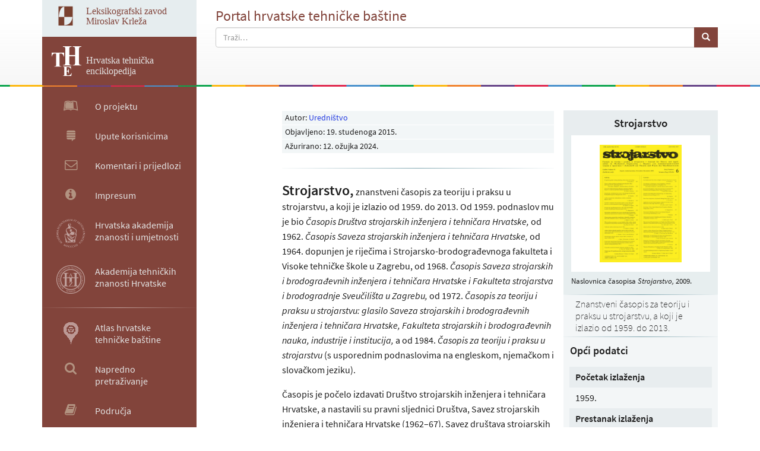

--- FILE ---
content_type: text/html; charset=UTF-8
request_url: https://tehnika.lzmk.hr/strojarstvo-casopis/
body_size: 10613
content:
<!DOCTYPE html>
<html lang="hr">
<head>
    <meta charset="UTF-8">
    <meta name="description"
          content="Hrvatska Tehnička Enciklopedija | povijest i razvoj tehnike u Hrvatskoj - hrvatska tehnička baština – Leksikografski zavod Miroslav Krleža">
    <meta name="keywords" content="Hrvatska tehnička enciklopedija, Leksikografski, zavod, Miroslav, Krleža">
    <meta name="author" content="Uredništvo Hrvatske tehničke enciklopedije">
    <meta http-equiv="X-UA-Compatible" content="IE=edge"/>
    <!-- No zoom on mobile devices -->
    <meta content='width=device-width, initial-scale=1.0, maximum-scale=1.0, user-scalable=0' name='viewport'/>
    <title>Strojarstvo | Hrvatska tehnička enciklopedija</title>
    <link rel="profile" href="http://gmpg.org/xfn/11">
    <link rel="pingback" href="https://tehnika.lzmk.hr/xmlrpc.php">
        <link rel="apple-touch-icon" sizes="57x57" href="https://tehnika.lzmk.hr/apple-icon-57x57.png">
    <link rel="apple-touch-icon" sizes="60x60" href="https://tehnika.lzmk.hr/apple-icon-60x60.png">
    <link rel="apple-touch-icon" sizes="72x72" href="https://tehnika.lzmk.hr/apple-icon-72x72.png">
    <link rel="apple-touch-icon" sizes="76x76" href="https://tehnika.lzmk.hr/apple-icon-76x76.png">
    <link rel="apple-touch-icon" sizes="114x114" href="https://tehnika.lzmk.hr/apple-icon-114x114.png">
    <link rel="apple-touch-icon" sizes="120x120" href="https://tehnika.lzmk.hr/apple-icon-120x120.png">
    <link rel="apple-touch-icon" sizes="144x144" href="https://tehnika.lzmk.hr/apple-icon-144x144.png">
    <link rel="apple-touch-icon" sizes="152x152" href="https://tehnika.lzmk.hr/apple-icon-152x152.png">
    <link rel="apple-touch-icon" sizes="180x180" href="https://tehnika.lzmk.hr/apple-icon-180x180.png">
    <link rel="icon" type="image/png" sizes="192x192" href="https://tehnika.lzmk.hr/android-icon-192x192.png">
    <link rel="icon" type="image/png" sizes="32x32" href="https://tehnika.lzmk.hr/favicon-32x32.png">
    <link rel="icon" type="image/png" sizes="96x96" href="https://tehnika.lzmk.hr/favicon-96x96.png">
    <link rel="icon" type="image/png" sizes="16x16" href="https://tehnika.lzmk.hr/favicon-16x16.png">
    <link rel="manifest" href="https://tehnika.lzmk.hr/manifest.json">
    <meta name="msapplication-TileColor" content="#ffffff">
    <meta name="msapplication-TileImage" content="https://tehnika.lzmk.hr/ms-icon-144x144.png">
    <meta name="theme-color" content="#ffffff">
    <!--<link href="https://fonts.googleapis.com/css?family=Source+Sans+Pro:400,400italic,600,600italic,700,700italic" rel="stylesheet">-->
    <meta name='robots' content='max-image-preview:large' />
	<style>img:is([sizes="auto" i], [sizes^="auto," i]) { contain-intrinsic-size: 3000px 1500px }</style>
	<link rel='dns-prefetch' href='//ajax.googleapis.com' />
<link rel='dns-prefetch' href='//fonts.googleapis.com' />
<link rel="alternate" type="application/rss+xml" title="Hrvatska tehnička enciklopedija &raquo; Kanal" href="https://tehnika.lzmk.hr/feed/" />
<link rel="alternate" type="application/rss+xml" title="Hrvatska tehnička enciklopedija &raquo; Kanal komentara" href="https://tehnika.lzmk.hr/comments/feed/" />
<link rel="alternate" type="application/rss+xml" title="Hrvatska tehnička enciklopedija &raquo; Strojarstvo Kanal komentara" href="https://tehnika.lzmk.hr/strojarstvo-casopis/feed/" />
<script type="text/javascript">
/* <![CDATA[ */
window._wpemojiSettings = {"baseUrl":"https:\/\/s.w.org\/images\/core\/emoji\/15.0.3\/72x72\/","ext":".png","svgUrl":"https:\/\/s.w.org\/images\/core\/emoji\/15.0.3\/svg\/","svgExt":".svg","source":{"concatemoji":"https:\/\/tehnika.lzmk.hr\/wp-includes\/js\/wp-emoji-release.min.js?ver=6.7.1"}};
/*! This file is auto-generated */
!function(i,n){var o,s,e;function c(e){try{var t={supportTests:e,timestamp:(new Date).valueOf()};sessionStorage.setItem(o,JSON.stringify(t))}catch(e){}}function p(e,t,n){e.clearRect(0,0,e.canvas.width,e.canvas.height),e.fillText(t,0,0);var t=new Uint32Array(e.getImageData(0,0,e.canvas.width,e.canvas.height).data),r=(e.clearRect(0,0,e.canvas.width,e.canvas.height),e.fillText(n,0,0),new Uint32Array(e.getImageData(0,0,e.canvas.width,e.canvas.height).data));return t.every(function(e,t){return e===r[t]})}function u(e,t,n){switch(t){case"flag":return n(e,"\ud83c\udff3\ufe0f\u200d\u26a7\ufe0f","\ud83c\udff3\ufe0f\u200b\u26a7\ufe0f")?!1:!n(e,"\ud83c\uddfa\ud83c\uddf3","\ud83c\uddfa\u200b\ud83c\uddf3")&&!n(e,"\ud83c\udff4\udb40\udc67\udb40\udc62\udb40\udc65\udb40\udc6e\udb40\udc67\udb40\udc7f","\ud83c\udff4\u200b\udb40\udc67\u200b\udb40\udc62\u200b\udb40\udc65\u200b\udb40\udc6e\u200b\udb40\udc67\u200b\udb40\udc7f");case"emoji":return!n(e,"\ud83d\udc26\u200d\u2b1b","\ud83d\udc26\u200b\u2b1b")}return!1}function f(e,t,n){var r="undefined"!=typeof WorkerGlobalScope&&self instanceof WorkerGlobalScope?new OffscreenCanvas(300,150):i.createElement("canvas"),a=r.getContext("2d",{willReadFrequently:!0}),o=(a.textBaseline="top",a.font="600 32px Arial",{});return e.forEach(function(e){o[e]=t(a,e,n)}),o}function t(e){var t=i.createElement("script");t.src=e,t.defer=!0,i.head.appendChild(t)}"undefined"!=typeof Promise&&(o="wpEmojiSettingsSupports",s=["flag","emoji"],n.supports={everything:!0,everythingExceptFlag:!0},e=new Promise(function(e){i.addEventListener("DOMContentLoaded",e,{once:!0})}),new Promise(function(t){var n=function(){try{var e=JSON.parse(sessionStorage.getItem(o));if("object"==typeof e&&"number"==typeof e.timestamp&&(new Date).valueOf()<e.timestamp+604800&&"object"==typeof e.supportTests)return e.supportTests}catch(e){}return null}();if(!n){if("undefined"!=typeof Worker&&"undefined"!=typeof OffscreenCanvas&&"undefined"!=typeof URL&&URL.createObjectURL&&"undefined"!=typeof Blob)try{var e="postMessage("+f.toString()+"("+[JSON.stringify(s),u.toString(),p.toString()].join(",")+"));",r=new Blob([e],{type:"text/javascript"}),a=new Worker(URL.createObjectURL(r),{name:"wpTestEmojiSupports"});return void(a.onmessage=function(e){c(n=e.data),a.terminate(),t(n)})}catch(e){}c(n=f(s,u,p))}t(n)}).then(function(e){for(var t in e)n.supports[t]=e[t],n.supports.everything=n.supports.everything&&n.supports[t],"flag"!==t&&(n.supports.everythingExceptFlag=n.supports.everythingExceptFlag&&n.supports[t]);n.supports.everythingExceptFlag=n.supports.everythingExceptFlag&&!n.supports.flag,n.DOMReady=!1,n.readyCallback=function(){n.DOMReady=!0}}).then(function(){return e}).then(function(){var e;n.supports.everything||(n.readyCallback(),(e=n.source||{}).concatemoji?t(e.concatemoji):e.wpemoji&&e.twemoji&&(t(e.twemoji),t(e.wpemoji)))}))}((window,document),window._wpemojiSettings);
/* ]]> */
</script>
<style id='wp-emoji-styles-inline-css' type='text/css'>

	img.wp-smiley, img.emoji {
		display: inline !important;
		border: none !important;
		box-shadow: none !important;
		height: 1em !important;
		width: 1em !important;
		margin: 0 0.07em !important;
		vertical-align: -0.1em !important;
		background: none !important;
		padding: 0 !important;
	}
</style>
<link rel='stylesheet' id='wp-block-library-css' href='https://tehnika.lzmk.hr/wp-includes/css/dist/block-library/style.min.css?ver=6.7.1' type='text/css' media='all' />
<style id='classic-theme-styles-inline-css' type='text/css'>
/*! This file is auto-generated */
.wp-block-button__link{color:#fff;background-color:#32373c;border-radius:9999px;box-shadow:none;text-decoration:none;padding:calc(.667em + 2px) calc(1.333em + 2px);font-size:1.125em}.wp-block-file__button{background:#32373c;color:#fff;text-decoration:none}
</style>
<style id='global-styles-inline-css' type='text/css'>
:root{--wp--preset--aspect-ratio--square: 1;--wp--preset--aspect-ratio--4-3: 4/3;--wp--preset--aspect-ratio--3-4: 3/4;--wp--preset--aspect-ratio--3-2: 3/2;--wp--preset--aspect-ratio--2-3: 2/3;--wp--preset--aspect-ratio--16-9: 16/9;--wp--preset--aspect-ratio--9-16: 9/16;--wp--preset--color--black: #000000;--wp--preset--color--cyan-bluish-gray: #abb8c3;--wp--preset--color--white: #ffffff;--wp--preset--color--pale-pink: #f78da7;--wp--preset--color--vivid-red: #cf2e2e;--wp--preset--color--luminous-vivid-orange: #ff6900;--wp--preset--color--luminous-vivid-amber: #fcb900;--wp--preset--color--light-green-cyan: #7bdcb5;--wp--preset--color--vivid-green-cyan: #00d084;--wp--preset--color--pale-cyan-blue: #8ed1fc;--wp--preset--color--vivid-cyan-blue: #0693e3;--wp--preset--color--vivid-purple: #9b51e0;--wp--preset--gradient--vivid-cyan-blue-to-vivid-purple: linear-gradient(135deg,rgba(6,147,227,1) 0%,rgb(155,81,224) 100%);--wp--preset--gradient--light-green-cyan-to-vivid-green-cyan: linear-gradient(135deg,rgb(122,220,180) 0%,rgb(0,208,130) 100%);--wp--preset--gradient--luminous-vivid-amber-to-luminous-vivid-orange: linear-gradient(135deg,rgba(252,185,0,1) 0%,rgba(255,105,0,1) 100%);--wp--preset--gradient--luminous-vivid-orange-to-vivid-red: linear-gradient(135deg,rgba(255,105,0,1) 0%,rgb(207,46,46) 100%);--wp--preset--gradient--very-light-gray-to-cyan-bluish-gray: linear-gradient(135deg,rgb(238,238,238) 0%,rgb(169,184,195) 100%);--wp--preset--gradient--cool-to-warm-spectrum: linear-gradient(135deg,rgb(74,234,220) 0%,rgb(151,120,209) 20%,rgb(207,42,186) 40%,rgb(238,44,130) 60%,rgb(251,105,98) 80%,rgb(254,248,76) 100%);--wp--preset--gradient--blush-light-purple: linear-gradient(135deg,rgb(255,206,236) 0%,rgb(152,150,240) 100%);--wp--preset--gradient--blush-bordeaux: linear-gradient(135deg,rgb(254,205,165) 0%,rgb(254,45,45) 50%,rgb(107,0,62) 100%);--wp--preset--gradient--luminous-dusk: linear-gradient(135deg,rgb(255,203,112) 0%,rgb(199,81,192) 50%,rgb(65,88,208) 100%);--wp--preset--gradient--pale-ocean: linear-gradient(135deg,rgb(255,245,203) 0%,rgb(182,227,212) 50%,rgb(51,167,181) 100%);--wp--preset--gradient--electric-grass: linear-gradient(135deg,rgb(202,248,128) 0%,rgb(113,206,126) 100%);--wp--preset--gradient--midnight: linear-gradient(135deg,rgb(2,3,129) 0%,rgb(40,116,252) 100%);--wp--preset--font-size--small: 13px;--wp--preset--font-size--medium: 20px;--wp--preset--font-size--large: 36px;--wp--preset--font-size--x-large: 42px;--wp--preset--spacing--20: 0.44rem;--wp--preset--spacing--30: 0.67rem;--wp--preset--spacing--40: 1rem;--wp--preset--spacing--50: 1.5rem;--wp--preset--spacing--60: 2.25rem;--wp--preset--spacing--70: 3.38rem;--wp--preset--spacing--80: 5.06rem;--wp--preset--shadow--natural: 6px 6px 9px rgba(0, 0, 0, 0.2);--wp--preset--shadow--deep: 12px 12px 50px rgba(0, 0, 0, 0.4);--wp--preset--shadow--sharp: 6px 6px 0px rgba(0, 0, 0, 0.2);--wp--preset--shadow--outlined: 6px 6px 0px -3px rgba(255, 255, 255, 1), 6px 6px rgba(0, 0, 0, 1);--wp--preset--shadow--crisp: 6px 6px 0px rgba(0, 0, 0, 1);}:where(.is-layout-flex){gap: 0.5em;}:where(.is-layout-grid){gap: 0.5em;}body .is-layout-flex{display: flex;}.is-layout-flex{flex-wrap: wrap;align-items: center;}.is-layout-flex > :is(*, div){margin: 0;}body .is-layout-grid{display: grid;}.is-layout-grid > :is(*, div){margin: 0;}:where(.wp-block-columns.is-layout-flex){gap: 2em;}:where(.wp-block-columns.is-layout-grid){gap: 2em;}:where(.wp-block-post-template.is-layout-flex){gap: 1.25em;}:where(.wp-block-post-template.is-layout-grid){gap: 1.25em;}.has-black-color{color: var(--wp--preset--color--black) !important;}.has-cyan-bluish-gray-color{color: var(--wp--preset--color--cyan-bluish-gray) !important;}.has-white-color{color: var(--wp--preset--color--white) !important;}.has-pale-pink-color{color: var(--wp--preset--color--pale-pink) !important;}.has-vivid-red-color{color: var(--wp--preset--color--vivid-red) !important;}.has-luminous-vivid-orange-color{color: var(--wp--preset--color--luminous-vivid-orange) !important;}.has-luminous-vivid-amber-color{color: var(--wp--preset--color--luminous-vivid-amber) !important;}.has-light-green-cyan-color{color: var(--wp--preset--color--light-green-cyan) !important;}.has-vivid-green-cyan-color{color: var(--wp--preset--color--vivid-green-cyan) !important;}.has-pale-cyan-blue-color{color: var(--wp--preset--color--pale-cyan-blue) !important;}.has-vivid-cyan-blue-color{color: var(--wp--preset--color--vivid-cyan-blue) !important;}.has-vivid-purple-color{color: var(--wp--preset--color--vivid-purple) !important;}.has-black-background-color{background-color: var(--wp--preset--color--black) !important;}.has-cyan-bluish-gray-background-color{background-color: var(--wp--preset--color--cyan-bluish-gray) !important;}.has-white-background-color{background-color: var(--wp--preset--color--white) !important;}.has-pale-pink-background-color{background-color: var(--wp--preset--color--pale-pink) !important;}.has-vivid-red-background-color{background-color: var(--wp--preset--color--vivid-red) !important;}.has-luminous-vivid-orange-background-color{background-color: var(--wp--preset--color--luminous-vivid-orange) !important;}.has-luminous-vivid-amber-background-color{background-color: var(--wp--preset--color--luminous-vivid-amber) !important;}.has-light-green-cyan-background-color{background-color: var(--wp--preset--color--light-green-cyan) !important;}.has-vivid-green-cyan-background-color{background-color: var(--wp--preset--color--vivid-green-cyan) !important;}.has-pale-cyan-blue-background-color{background-color: var(--wp--preset--color--pale-cyan-blue) !important;}.has-vivid-cyan-blue-background-color{background-color: var(--wp--preset--color--vivid-cyan-blue) !important;}.has-vivid-purple-background-color{background-color: var(--wp--preset--color--vivid-purple) !important;}.has-black-border-color{border-color: var(--wp--preset--color--black) !important;}.has-cyan-bluish-gray-border-color{border-color: var(--wp--preset--color--cyan-bluish-gray) !important;}.has-white-border-color{border-color: var(--wp--preset--color--white) !important;}.has-pale-pink-border-color{border-color: var(--wp--preset--color--pale-pink) !important;}.has-vivid-red-border-color{border-color: var(--wp--preset--color--vivid-red) !important;}.has-luminous-vivid-orange-border-color{border-color: var(--wp--preset--color--luminous-vivid-orange) !important;}.has-luminous-vivid-amber-border-color{border-color: var(--wp--preset--color--luminous-vivid-amber) !important;}.has-light-green-cyan-border-color{border-color: var(--wp--preset--color--light-green-cyan) !important;}.has-vivid-green-cyan-border-color{border-color: var(--wp--preset--color--vivid-green-cyan) !important;}.has-pale-cyan-blue-border-color{border-color: var(--wp--preset--color--pale-cyan-blue) !important;}.has-vivid-cyan-blue-border-color{border-color: var(--wp--preset--color--vivid-cyan-blue) !important;}.has-vivid-purple-border-color{border-color: var(--wp--preset--color--vivid-purple) !important;}.has-vivid-cyan-blue-to-vivid-purple-gradient-background{background: var(--wp--preset--gradient--vivid-cyan-blue-to-vivid-purple) !important;}.has-light-green-cyan-to-vivid-green-cyan-gradient-background{background: var(--wp--preset--gradient--light-green-cyan-to-vivid-green-cyan) !important;}.has-luminous-vivid-amber-to-luminous-vivid-orange-gradient-background{background: var(--wp--preset--gradient--luminous-vivid-amber-to-luminous-vivid-orange) !important;}.has-luminous-vivid-orange-to-vivid-red-gradient-background{background: var(--wp--preset--gradient--luminous-vivid-orange-to-vivid-red) !important;}.has-very-light-gray-to-cyan-bluish-gray-gradient-background{background: var(--wp--preset--gradient--very-light-gray-to-cyan-bluish-gray) !important;}.has-cool-to-warm-spectrum-gradient-background{background: var(--wp--preset--gradient--cool-to-warm-spectrum) !important;}.has-blush-light-purple-gradient-background{background: var(--wp--preset--gradient--blush-light-purple) !important;}.has-blush-bordeaux-gradient-background{background: var(--wp--preset--gradient--blush-bordeaux) !important;}.has-luminous-dusk-gradient-background{background: var(--wp--preset--gradient--luminous-dusk) !important;}.has-pale-ocean-gradient-background{background: var(--wp--preset--gradient--pale-ocean) !important;}.has-electric-grass-gradient-background{background: var(--wp--preset--gradient--electric-grass) !important;}.has-midnight-gradient-background{background: var(--wp--preset--gradient--midnight) !important;}.has-small-font-size{font-size: var(--wp--preset--font-size--small) !important;}.has-medium-font-size{font-size: var(--wp--preset--font-size--medium) !important;}.has-large-font-size{font-size: var(--wp--preset--font-size--large) !important;}.has-x-large-font-size{font-size: var(--wp--preset--font-size--x-large) !important;}
:where(.wp-block-post-template.is-layout-flex){gap: 1.25em;}:where(.wp-block-post-template.is-layout-grid){gap: 1.25em;}
:where(.wp-block-columns.is-layout-flex){gap: 2em;}:where(.wp-block-columns.is-layout-grid){gap: 2em;}
:root :where(.wp-block-pullquote){font-size: 1.5em;line-height: 1.6;}
</style>
<link rel='stylesheet' id='contact-form-7-css' href='https://tehnika.lzmk.hr/wp-content/plugins/contact-form-7/includes/css/styles.css?ver=6.0.3' type='text/css' media='all' />
<link rel='stylesheet' id='font-awesome-four-css' href='https://tehnika.lzmk.hr/wp-content/plugins/font-awesome-4-menus/css/font-awesome.min.css?ver=4.7.0' type='text/css' media='all' />
<link rel='stylesheet' id='_tk-bootstrap-wp-css' href='https://tehnika.lzmk.hr/wp-content/themes/Tehnicka_Enciklopedija_v1/includes/css/bootstrap-wp.css?ver=6.7.1' type='text/css' media='all' />
<link rel='stylesheet' id='_tk-bootstrap-css' href='https://tehnika.lzmk.hr/wp-content/themes/Tehnicka_Enciklopedija_v1/includes/resources/bootstrap/css/bootstrap.min.css?ver=6.7.1' type='text/css' media='all' />
<link rel='stylesheet' id='_tk-font-awesome-css' href='https://tehnika.lzmk.hr/wp-content/themes/Tehnicka_Enciklopedija_v1/includes/css/font-awesome.min.css?ver=4.1.0' type='text/css' media='all' />
<link rel='stylesheet' id='jquery.fancybox.css-css' href='https://tehnika.lzmk.hr/wp-content/themes/Tehnicka_Enciklopedija_v1/includes/js/fancyBox_2.1.5/source/jquery.fancybox.css?ver=6.7.1' type='text/css' media='all' />
<link rel='stylesheet' id='jquery.fancybox-buttons.css-css' href='https://tehnika.lzmk.hr/wp-content/themes/Tehnicka_Enciklopedija_v1/includes/js/fancyBox_2.1.5/source/helpers/jquery.fancybox-buttons.css?ver=6.7.1' type='text/css' media='all' />
<link rel='stylesheet' id='jquery.fancybox-thumbs.css-css' href='https://tehnika.lzmk.hr/wp-content/themes/Tehnicka_Enciklopedija_v1/includes/js/fancyBox_2.1.5/source/helpers/jquery.fancybox-thumbs.css?ver=6.7.1' type='text/css' media='all' />
<link rel='stylesheet' id='ad162b940bc1b52289994e14eb1ce021-css' href='//fonts.googleapis.com/css?family=Source+Sans+Pro:regular' type='text/css' media='all' />
<link rel='stylesheet' id='c1d2afc14453ac1e1166cb6b770453f0-css' href='//fonts.googleapis.com/css?family=Roboto:regular' type='text/css' media='all' />
<link rel='stylesheet' id='abecedar-widget-styles-css' href='https://tehnika.lzmk.hr/wp-content/plugins/abecedar/css/widget.css?ver=6.7.1' type='text/css' media='all' />
<link rel='stylesheet' id='wp-pagenavi-css' href='https://tehnika.lzmk.hr/wp-content/plugins/wp-pagenavi/pagenavi-css.css?ver=2.70' type='text/css' media='all' />
<link rel='stylesheet' id='Tehnicka_Enciklopedija_v1_no-kirki-css' href='https://tehnika.lzmk.hr/wp-content/themes/Tehnicka_Enciklopedija_v1/style.css' type='text/css' media='all' />
<style id='Tehnicka_Enciklopedija_v1_no-kirki-inline-css' type='text/css'>
.page-title a{font-family:Source Sans Pro;font-weight:400;font-size:28px;line-height:1.5;letter-spacing:0;color:#333333;text-transform:none;text-align:left;}h1{font-family:Roboto;font-weight:400;font-size:34px;line-height:1.5;letter-spacing:0;color:#333333;text-transform:none;text-align:left;}.entry-meta{font-family:Source Sans Pro;font-weight:400;font-size:14px;line-height:1.5;letter-spacing:0;color:#333333;text-transform:none;text-align:left;}
</style>
<script type="text/javascript" src="https://tehnika.lzmk.hr/wp-includes/js/jquery/jquery.min.js?ver=3.7.1" id="jquery-core-js"></script>
<script type="text/javascript" src="https://tehnika.lzmk.hr/wp-includes/js/jquery/jquery-migrate.min.js?ver=3.4.1" id="jquery-migrate-js"></script>
<script type="text/javascript" src="https://tehnika.lzmk.hr/wp-content/themes/Tehnicka_Enciklopedija_v1/includes/resources/bootstrap/js/bootstrap.min.js?ver=6.7.1" id="_tk-bootstrapjs-js"></script>
<script type="text/javascript" src="https://tehnika.lzmk.hr/wp-content/themes/Tehnicka_Enciklopedija_v1/includes/js/bootstrap-wp.js?ver=6.7.1" id="_tk-bootstrapwp-js"></script>
<script type="text/javascript" src="https://tehnika.lzmk.hr/wp-content/themes/Tehnicka_Enciklopedija_v1/includes/js/modernizr-custom.js?ver=6.7.1" id="_tk-modernizer-js"></script>
<script type="text/javascript" src="https://tehnika.lzmk.hr/wp-content/themes/Tehnicka_Enciklopedija_v1/includes/js/classie.js?ver=6.7.1" id="_tk-classie-js"></script>
<script type="text/javascript" src="https://tehnika.lzmk.hr/wp-content/themes/Tehnicka_Enciklopedija_v1/includes/js/flexibility.js?ver=6.7.1" id="_flexibility-js"></script>
<script type="text/javascript" src="https://tehnika.lzmk.hr/wp-content/themes/Tehnicka_Enciklopedija_v1/includes/js/imagesloaded.pkgd.min.js?ver=4.1.1" id="_imagesloaded-js"></script>
<script type="text/javascript" src="https://tehnika.lzmk.hr/wp-content/themes/Tehnicka_Enciklopedija_v1/includes/js/jquery.validate.min.js?ver=6.7.1" id="_validator-js"></script>
<script type="text/javascript" src="https://ajax.googleapis.com/ajax/libs/webfont/1.6.26/webfont.js?ver=6.7.1" id="_google_api-js"></script>
<script type="text/javascript" src="https://tehnika.lzmk.hr/wp-content/themes/Tehnicka_Enciklopedija_v1/includes/js/jquery-ui.min.js?ver=6.7.1" id="jQueryUI-js"></script>
<script type="text/javascript" src="https://tehnika.lzmk.hr/wp-content/themes/Tehnicka_Enciklopedija_v1/includes/js/theme-helper.js?ver=6.7.1" id="_tk-custom-js"></script>
<script type="text/javascript" src="https://tehnika.lzmk.hr/wp-content/themes/Tehnicka_Enciklopedija_v1/includes/js/fancyBox_2.1.5/source/jquery.fancybox.pack.js?ver=6.7.1" id="jquery.fancybox.pack.js-js"></script>
<script type="text/javascript" src="https://tehnika.lzmk.hr/wp-content/themes/Tehnicka_Enciklopedija_v1/includes/js/fancyBox_2.1.5/source/helpers/jquery.fancybox-buttons.js?ver=6.7.1" id="jquery.fancybox-buttons.js-js"></script>
<script type="text/javascript" src="https://tehnika.lzmk.hr/wp-content/themes/Tehnicka_Enciklopedija_v1/includes/js/fancyBox_2.1.5/source/helpers/jquery.fancybox-media.js?ver=6.7.1" id="jquery.fancybox-media.js-js"></script>
<script type="text/javascript" src="https://tehnika.lzmk.hr/wp-content/themes/Tehnicka_Enciklopedija_v1/includes/js/fancyBox_2.1.5/source/helpers/jquery.fancybox-thumbs.js?ver=6.7.1" id="jquery.fancybox-thumbs.js-js"></script>
<script type="text/javascript" src="https://tehnika.lzmk.hr/wp-content/plugins/abecedar/js/widget.js?ver=6.7.1" id="abecedar-script-js"></script>
<link rel="https://api.w.org/" href="https://tehnika.lzmk.hr/wp-json/" /><link rel="alternate" title="JSON" type="application/json" href="https://tehnika.lzmk.hr/wp-json/wp/v2/posts/4247" /><link rel="EditURI" type="application/rsd+xml" title="RSD" href="https://tehnika.lzmk.hr/xmlrpc.php?rsd" />
<meta name="generator" content="WordPress 6.7.1" />
<link rel="canonical" href="https://tehnika.lzmk.hr/strojarstvo-casopis/" />
<link rel='shortlink' href='https://tehnika.lzmk.hr/?p=4247' />
<link rel="alternate" title="oEmbed (JSON)" type="application/json+oembed" href="https://tehnika.lzmk.hr/wp-json/oembed/1.0/embed?url=https%3A%2F%2Ftehnika.lzmk.hr%2Fstrojarstvo-casopis%2F" />
<link rel="alternate" title="oEmbed (XML)" type="text/xml+oembed" href="https://tehnika.lzmk.hr/wp-json/oembed/1.0/embed?url=https%3A%2F%2Ftehnika.lzmk.hr%2Fstrojarstvo-casopis%2F&#038;format=xml" />
    <!-- GOOGLE ANALYTICS START -->
    <!-- Global site tag (gtag.js) - Google Analytics -->
<script async src="https://www.googletagmanager.com/gtag/js?id=UA-130683270-1"></script>
<script>
  window.dataLayer = window.dataLayer || [];
  function gtag(){dataLayer.push(arguments);}
  gtag('js', new Date());

  gtag('config', 'UA-130683270-1');
</script>

        <!-- GOOGLE ANALYTICS KRAJ -->
</head>
<body class="post-template-default single single-post postid-4247 single-format-standard group-blog">
<noscript>
    <div class="noscriptmsg">
        Stranica zahtjeva uključenu podršku za javascript kako bi ispravno radila.
    </div>
</noscript>
<header id="masthead" class="site-header" data-tap-toggle="false">
        <div class="header-color-line">
        <div class="site-header-inner-left">
                        <div class="link_LZMK">
                <div class="logo_LZMK">
                    <a href="http://www.lzmk.hr">
                        <!--[if lte IE 8]><img src="https://tehnika.lzmk.hr/wp-content/themes/Tehnicka_Enciklopedija_v1/includes/images/LZMK_logo.png"
                                               alt="Logo"/>
                        <![endif]-->
                        <!--[if gt IE 8]><img src="https://tehnika.lzmk.hr/wp-content/themes/Tehnicka_Enciklopedija_v1/includes/images/LZMK_logo.svg"
                                              alt="Logo"/>
                        <![endif]-->
                        <!--[if !IE]> --><img src="https://tehnika.lzmk.hr/wp-content/themes/Tehnicka_Enciklopedija_v1/includes/images/LZMK_logo.svg"
                                              alt="Logo"/>
                        <!-- <![endif]-->
                    </a>
                </div>
                <div class="lzmk_Brand"><a href="http://www.lzmk.hr">Leksikografski zavod<br>Miroslav Krleža</a></div>

            </div>
            <div class="head_image">
                <a href="https://tehnika.lzmk.hr/"
                   title="Hrvatska tehnička enciklopedija" rel="home">
                                        <!--[if lte IE 8]><img src="https://tehnika.lzmk.hr/wp-content/themes/Tehnicka_Enciklopedija_v1/includes/images/Logo.png" alt="Logo"/>
                    <![endif]-->
                    <!--[if gt IE 8]><img src="https://tehnika.lzmk.hr/wp-content/themes/Tehnicka_Enciklopedija_v1/includes/images/Logo.svg" alt="Logo"/>
                    <![endif]-->
                    <!--[if !IE]> --><img src="https://tehnika.lzmk.hr/wp-content/themes/Tehnicka_Enciklopedija_v1/includes/images/Logo.svg" alt="Logo"/>
                    <!-- <![endif]-->
                                    </a>
            </div>
            <div class="site-branding">
                <h1 class="site-title">
                    <a href="https://tehnika.lzmk.hr/"
                       title="Hrvatska tehnička enciklopedija"
                       rel="home">Hrvatska tehnička enciklopedija</a></h1>
                <p class="site-description">portal hrvatske tehničke baštine</p>
            </div>
        </div>
        <div class="site-header-inner-right">
            <!--<div class="user-info">
                <i class="fa fa-user-o" aria-hidden="true"></i><i class="fa fa-key" aria-hidden="true"></i>
            </div>-->
            <div class="te_slogan">
                Portal hrvatske tehničke baštine
            </div>
            <div class="search-tool">
                <form id="main_search" role="search" method="get" class="search-form" action="https://tehnika.lzmk.hr/">
    <div class="input-group">
        <input required type="text" class="form-control" name="s" placeholder="Traži…" value="">
        <span class="input-group-btn">
            <button id='submit' type="submit" class="btn btn-default"><span class="glyphicon glyphicon-search"></span></button>
        </span>
    </div>
</form>            </div>

        </div>
    </div>
    <!-- .container -->
</header><!-- #masthead -->
<div id="mastcontent" class="main-content">
    <div id="scroller-anchor-nav"></div>
<div id="side-sidebar" class="sidebar">
            <div id="masthead_1" class="site-header" data-tap-toggle="false">
    <div class="header-color-line">
        <div class="site-header-inner-left">
            <div class="link_LZMK">
                <div class="logo_LZMK">
                    <a href="https://www.lzmk.hr">
                        <!--[if lte IE 8]><img src="https://tehnika.lzmk.hr/wp-content/themes/Tehnicka_Enciklopedija_v1/includes/images/LZMK_logo.png" alt="Logo"/>
                        <![endif]-->
                        <!--[if gt IE 8]><img src="https://tehnika.lzmk.hr/wp-content/themes/Tehnicka_Enciklopedija_v1/includes/images/LZMK_logo.svg" alt="Logo"/>
                        <![endif]-->
                        <!--[if !IE]> --><img src="https://tehnika.lzmk.hr/wp-content/themes/Tehnicka_Enciklopedija_v1/includes/images/LZMK_logo.svg" alt="Logo"/>
                        <!-- <![endif]-->
                    </a>
                </div>
                <div class="lzmk_Brand"><a href="https://www.lzmk.hr">LZMK</a></div>

            </div>
            <div class="head_image">
                <a href="https://tehnika.lzmk.hr/"
                           title="Hrvatska tehnička enciklopedija" rel="home">
                                                        <!--[if lte IE 8]><img src="https://tehnika.lzmk.hr/wp-content/themes/Tehnicka_Enciklopedija_v1/includes/images/Logo.png" alt="Logo"/>
                            <![endif]-->
                            <!--[if gt IE 8]><img src="https://tehnika.lzmk.hr/wp-content/themes/Tehnicka_Enciklopedija_v1/includes/images/Logo.svg" alt="Logo"/>
                            <![endif]-->
                            <!--[if !IE]> --><img src="https://tehnika.lzmk.hr/wp-content/themes/Tehnicka_Enciklopedija_v1/includes/images/Logo.svg" alt="Logo"/>
                            <!-- <![endif]-->
                                            </a>
            </div>
            <div class="site-branding">
                        <h1 class="site-title">
                            <a href="https://tehnika.lzmk.hr/"
                               title="Hrvatska tehnička enciklopedija"
                               rel="home">Hrvatska tehnička enciklopedija</a></h1>
                            <p class="site-description">portal hrvatske tehničke baštine</p>
            </div>
        </div>
    </div>
    </div>
    <nav class="site-navigation">
                <div class="row">
            <div class="site-navigation-inner">
                <div class="navbar navbar-default">

                    <div class="navbar-header">
                                                <button type="button" class="navbar-toggle" data-toggle="collapse"
                                data-target="#navbar-collapse_0, #navbar-collapse_1, #navbar-collapse_2, #navbar-collapse_3, #navbar-collapse_4, #scroller-anchor-nav">
                            <span class="sr-only">Navigacija </span>
                            <span class="icon-bar"></span>
                            <span class="icon-bar"></span>
                            <span class="icon-bar"></span>
                        </button>
                        <div class="search-tool-mini">
                            <form id="sidebar_search" role="search" method="get" class="search-form" action="https://tehnika.lzmk.hr/">
                                <div class="input-group">
                                    <input type="hidden" name="search_param" value="all" id="search_param_1">
                                    <input required type="text" class="form-control" name="s" placeholder="Traži..." value="">
                                    <span class="input-group-btn">
						<button id='submit_1' type="submit" class="btn btn-default"><span class="glyphicon glyphicon-search"></span></button>
					        </span>
                                </div>
                            </form>
                                                    </div>
                                                                                            </div>
                                        <div id="navbar-collapse_0" class="navbar-collapse collapse" role="menu" aria-expanded="true">
                        <div id="navbar-collapse_1" class="collapse navbar-collapse"><ul id="menu_1" class="nav navbar-nav"><li itemscope="itemscope" itemtype="https://www.schema.org/SiteNavigationElement" id="menu-item-17889" class="menu-item menu-item-type-post_type menu-item-object-page menu-item-17889"><a title="O projektu" href="https://tehnika.lzmk.hr/o-projektu/"><i class="fa fa-lg fa-leanpub"></i><span class="fontawesome-text"> O projektu</span></a></li>
<li itemscope="itemscope" itemtype="https://www.schema.org/SiteNavigationElement" id="menu-item-17890" class="menu-item menu-item-type-post_type menu-item-object-page menu-item-17890"><a title="Upute korisnicima" href="https://tehnika.lzmk.hr/upute-korisnicima/"><i class="fa fa-lg fa-stack-exchange"></i><span class="fontawesome-text"> Upute korisnicima</span></a></li>
<li itemscope="itemscope" itemtype="https://www.schema.org/SiteNavigationElement" id="menu-item-17891" class="menu-item menu-item-type-post_type menu-item-object-page menu-item-17891"><a title="Komentari i prijedlozi" href="https://tehnika.lzmk.hr/komentari-i-prijedlozi/"><i class="fa fa-lg fa-envelope-o"></i><span class="fontawesome-text"> Komentari i prijedlozi</span></a></li>
<li itemscope="itemscope" itemtype="https://www.schema.org/SiteNavigationElement" id="menu-item-17892" class="menu-item menu-item-type-post_type menu-item-object-page menu-item-17892"><a title="Impresum" href="https://tehnika.lzmk.hr/impresum/"><i class="fa fa-lg fa-info-circle"></i><span class="fontawesome-text"> Impresum</span></a></li>
<li itemscope="itemscope" itemtype="https://www.schema.org/SiteNavigationElement" id="menu-item-17893" class="meni-hazu menu-item menu-item-type-custom menu-item-object-custom menu-item-17893"><a title="Hrvatska akademija znanosti i umjetnosti" href="http://www.hazu.hr"><i class="fa fa-lg"></i><span class="fontawesome-text"> Hrvatska akademija znanosti i umjetnosti</span></a></li>
<li itemscope="itemscope" itemtype="https://www.schema.org/SiteNavigationElement" id="menu-item-17894" class="meni-hatz menu-item menu-item-type-custom menu-item-object-custom menu-item-17894"><a title="Akademija tehničkih znanosti Hrvatske" href="http://www.hatz.hr"><i class="fa fa-lg"></i><span class="fontawesome-text"> Akademija tehničkih znanosti Hrvatske</span></a></li>
</ul></div><hr class="fancy-line2_1"><div id="navbar-collapse_2" class="collapse navbar-collapse"><ul id="menu_2" class="nav navbar-nav"><li itemscope="itemscope" itemtype="https://www.schema.org/SiteNavigationElement" id="menu-item-63038" class="menu-item menu-item-type-post_type menu-item-object-page menu-item-63038"><a title=" Atlas hrvatske tehničke baštine" href="https://tehnika.lzmk.hr/atlas/"><i class="fa fa-lg"></i><span class="fontawesome-text"> Atlas hrvatske tehničke baštine</span></a></a></li>
<li itemscope="itemscope" itemtype="https://www.schema.org/SiteNavigationElement" id="menu-item-48001" class="menu-item menu-item-type-post_type menu-item-object-page menu-item-48001"><a title=" Napredno pretraživanje" href="https://tehnika.lzmk.hr/np-napredno-pretrazivanje/"><i class="fa fa-lg fa-search"></i><span class="fontawesome-text"> Napredno pretraživanje</span></a></a></li>
<li itemscope="itemscope" itemtype="https://www.schema.org/SiteNavigationElement" id="menu-item-17898" class="menu-item menu-item-type-post_type menu-item-object-page menu-item-17898"><a title="Područja" href="https://tehnika.lzmk.hr/struke/"><i class="fa fa-lg fa-book"></i><span class="fontawesome-text"> Područja</span></a></li>
<li itemscope="itemscope" itemtype="https://www.schema.org/SiteNavigationElement" id="menu-item-17899" class="menu-item menu-item-type-post_type menu-item-object-page menu-item-17899"><a title="Kategorije" href="https://tehnika.lzmk.hr/kategorije/"><i class="fa fa-lg fa-list"></i><span class="fontawesome-text"> Kategorije</span></a></li>
<li itemscope="itemscope" itemtype="https://www.schema.org/SiteNavigationElement" id="menu-item-17900" class="menu-item menu-item-type-post_type menu-item-object-page menu-item-17900"><a title="Abecedno kazalo" href="https://tehnika.lzmk.hr/abecedno-kazalo/"><i class="fa fa-lg fa-sort-alpha-asc"></i><span class="fontawesome-text"> Abecedno kazalo</span></a></li>
</ul></div><hr class="fancy-line2_1"><hr class="fancy-line2_1"><div id="navbar-collapse_4" class="collapse navbar-collapse"><ul id="menu_4" class="nav navbar-nav"><li itemscope="itemscope" itemtype="https://www.schema.org/SiteNavigationElement" id="menu-item-17906" class="meni-tehnicka-enciklopedija menu-item menu-item-type-post_type menu-item-object-page menu-item-17906"><a title="Tehnička enciklopedija 1963‑97." href="https://tehnika.lzmk.hr/tehnicka-enciklopedija-1966-1997/"><i class="fa fa-lg"></i><span class="fontawesome-text"> Tehnička enciklopedija 1963‑97.</span></a></li>
<li itemscope="itemscope" itemtype="https://www.schema.org/SiteNavigationElement" id="menu-item-48800" class="menu-item menu-item-type-custom menu-item-object-custom menu-item-48800"><a title=" Tehnički leksikon 2007." href="https://tehnika.lzmk.hr/tehnicki-leksikon-2007/"><i class="fa fa-lg"></i><span class="fontawesome-text"> Tehnički leksikon 2007.</span></a></li>
</ul></div>                        <hr class="fancy-line2">
                        <div style="text-align: center;"><a href="https://www.lzmk.hr/knjizara"><img src="https://tehnika.lzmk.hr/wp-content/themes/Tehnicka_Enciklopedija_v1/includes/images/HTE_webshop1.png" alt="Hrvatska tehnička enciklopedija, svezak I"/><img src="https://tehnika.lzmk.hr/wp-content/themes/Tehnicka_Enciklopedija_v1/includes/images/HTE_webshop2.png" alt="Hrvatska tehnička enciklopedija, svezak I"/></a></div>
                        <div id="scroller-anchor"></div>

                       
                        <div class="site-logo">
                            <img src="https://tehnika.lzmk.hr/wp-content/themes/Tehnicka_Enciklopedija_v1/includes/images/Logo.svg" alt="VelikiLogo"  onerror="this.onerror=null;this.src='https://tehnika.lzmk.hr/wp-content/themes/Tehnicka_Enciklopedija_v1/includes/images/Logo.png';">
                        </div>
                    </div>
                </div>            </div>
        </div>
    </nav></div><div id="content" class="main-content-inner"> <!--  col-sm-12 col-md-8 -->
    <div class="single-post">
                <article >
            <div class="content" id="post-4247">
                                                        <div class='main_text'>
                        <div class='potpis_a'>Autor: <a href='https://tehnika.lzmk.hr/impresum/'>Uredništvo</a></div><div class='potpis_a'>Objavljeno: <time class="entry-date published" datetime="2015-11-19T05:00:00+01:00">19. studenoga 2015</time>.</div><div class='potpis_a'>Ažurirano: 12. ožujka 2024.</div><hr class="fancy-line3"><p><span class="naslov"><strong>Strojarstvo</strong>,</span> znanstveni časopis za teoriju i praksu u strojarstvu, a koji je izlazio od 1959. do 2013. Od 1959. podnaslov mu je bio<span class="italic"> Časopis Društva strojarskih inženjera i tehničara Hrvatske,</span> od 1962.<span class="italic"> Časopis Saveza strojarskih inženjera i tehničara Hrvatske,</span> od 1964. dopunjen je riječima i Strojarsko-brodograđevnoga fakulteta i Visoke tehničke škole u Zagrebu, od 1968. <span class="italic">Časopis Saveza strojarskih i brodograđevnih inženjera i tehničara Hrvatske i Fakulteta strojarstva i brodogradnje Sveučilišta u Zagrebu,</span> od 1972. <span class="italic">Časopis za teoriju i praksu u strojarstvu: glasilo Saveza strojarskih i brodograđevnih inženjera i tehničara Hrvatske, Fakulteta strojarskih i brodograđevnih nauka, industrije i institucija,</span> a od 1984. <span class="italic">Časopis za teoriju i praksu u strojarstvu</span> (s usporednim podnaslovima na engleskom, njemačkom i slovačkom jeziku).</p>
<p>Časopis je počelo izdavati Društvo strojarskih inženjera i tehničara Hrvatske, a nastavili su pravni sljednici Društva, Savez strojarskih inženjera i tehničara Hrvatske (1962–67), Savez društava strojarskih i brodograđevnih inženjera i tehničara Hrvatske (1968–71), Savez društava strojarskih i brodograđevnih inženjera i tehničara Hrvatske (1972–93), a od 1994. → <span class="kapitelhen"><a href="https://tehnika.lzmk.hr/hrvatski-strojarski-i-brodogradevni-inzenjerski-savez/">Hrvatski strojarski i brodograđevni inženjerski savez</a></span>.</p>
<p>U početku je izlazio jednom mjesečno (1959–71), a poslije dvomjesečno (od 1972). Objavljivao je radove iz područja tehničkih znanosti (polja brodogradnja, metalurgija, strojarstvo, zrakoplovstvo, raketna i svemirska tehnika) te temeljnih i interdisciplinarnih tehničkih znanosti na hrvatskom, engleskom i njemačkom jeziku (posljednjih se nekoliko godina poticalo objavljivanje radova na engleskom jeziku). Od 1974., kao drugi po redu časopis u SFRJ, uvršten je u međunarodnu bazu podataka Current Contents: Engineering, Technology and Applied Sciences, indeksiran je u više od deset međunarodnih baza podataka, a od 2008. dostupan je i na portalu znanstvenih časopisa RH.</p>
<table style="height: 158px; width: 77.2928%;" width="399">
<tbody>
<tr>
<td style="width: 90.201%;" colspan="2">           Glavni urednici časopisa <span class="italic">Strojarstvo</span></td>
</tr>
<tr>
<td style="width: 58.794%;"><span class="kapitelhen"><a href="https://tehnika.lzmk.hr/kunstelj-drago/">Drago Kunstelj</a></span></td>
<td style="width: 31.407%;">1959–60.</td>
</tr>
<tr>
<td style="width: 58.794%;">Branko Prica</td>
<td style="width: 31.407%;">1960–64.</td>
</tr>
<tr>
<td style="width: 58.794%;">Vjekoslav Bela</td>
<td style="width: 31.407%;">1964–72.</td>
</tr>
<tr>
<td style="width: 58.794%;"><span class="kapitelhen"><a href="https://tehnika.lzmk.hr/buljan-rudolf/">Rudolf Buljan</a></span></td>
<td style="width: 31.407%;">1972–92.</td>
</tr>
<tr>
<td style="width: 58.794%;">Ivica Librić</td>
<td style="width: 31.407%;">1992–2006.</td>
</tr>
<tr>
<td style="width: 58.794%;"><span class="kapitelhen"><a href="https://tehnika.lzmk.hr/frankovic-bernard/">Bernard Franković</a></span></td>
<td style="width: 31.407%;">2006–2013.</td>
</tr>
</tbody>
</table>
<p>&nbsp;</p>
<hr class="fancy-line3"><div class='InfoOkvir2'><div><span class='te_icon_more_ostalo' id='4247'></span><span class='ostali_podatci'>Ostali podatci</span><div class='ost_podatci' id='ost_podatci_4247'><div class='rubrika'><div class='naslov_rubrike'>Što pročitati?</div><div class='polje_rubrike'><p>B. Franković:<span class="italic"> <em>Zlatna obljetnica – 50 godina časopisa Strojarstvo</em>.</span> Strojarstvo, 50(2008) 6, str. 336.</p>
</div></div><div class='rubrika'><div class='naslov_rubrike'>Mrežne poveznice</div><div class='polje_rubrike'><p><a href="https://hrcak.srce.hr/strojarstvo" target="_blank" rel="noopener"><span class="italic">Strojarstvo</span></a>. Hrčak, portal hrvatskih znanstvenih i stručnih časopisa</p>
</div></div></div></div></div>                    </div>
                                        <div class='glavni_nosac_info'><div class='info'><div class='InfoOkvir'><div class='naslov_clanka'>Strojarstvo</div><div class="PodrucjeSlike"><a href='https://tehnika.lzmk.hr/wp-content/uploads/2018/11/HTE_1546.jpg' alt='Naslovnica časopisa <em>Strojarstvo,</em> 2009.'><div class='istaknuta_slika'><div class='feat_img slika_portret'><img src='https://tehnika.lzmk.hr/wp-content/uploads/2018/11/HTE_1546.jpg'></div></div></a><div class='figcaption_infookvir'>Naslovnica časopisa <em>Strojarstvo,</em> 2009.</div></div><hr class="fancy-line3"><div class='definicija'>Znanstveni časopis za teoriju i praksu u strojarstvu, a koji je izlazio od 1959. do 2013.</div><hr class="fancy-line3"><div><span class='te_icon_more' id='4247'></span><span class='opci_podatci'>Opći podatci</span><div class='op_podatci' id='op_podatci_4247'><div class='rubrika'><div class='naslov_rubrike'>Početak izlaženja</div><div class='polje_rubrike'>1959.</div></div><div class='rubrika'><div class='naslov_rubrike'>Prestanak izlaženja</div><div class='polje_rubrike'>2013.</div></div><div class='rubrika'><div class='naslov_rubrike'>Povezane osobe</div><div class='polje_rubrike'><a href='https://tehnika.lzmk.hr/buljan-rudolf'>Buljan, Rudolf</a>,<br><a href='https://tehnika.lzmk.hr/frankovic-bernard'>Franković, Bernard</a>,<br><a href='https://tehnika.lzmk.hr/kunstelj-drago'>Kunstelj, Drago</a>,<br><a href='https://tehnika.lzmk.hr/mikulicic-miroslav'>Mikuličić, Miroslav</a>,<br><a href='https://tehnika.lzmk.hr/turina-srecko'>Turina, Srećko</a></div></div><div class='rubrika'><div class='naslov_rubrike'>Povezani časopisi</div><div class='polje_rubrike'><a href='https://tehnika.lzmk.hr/transactions-of-famena'>Transactions of FAMENA</a></div></div><div class='rubrika'><div class='naslov_rubrike'>Povezane ustanove</div><div class='polje_rubrike'><a href='https://tehnika.lzmk.hr/fakultet-strojarstva-i-brodogradnje-u-zagrebu'>Fakultet strojarstva i brodogradnje</a></div></div><div class='rubrika'><div class='naslov_rubrike'>Povezane udruge</div><div class='polje_rubrike'><a href='https://tehnika.lzmk.hr/hrvatski-strojarski-i-brodogradevni-inzenjerski-savez'>Hrvatski strojarski i brodograđevni inženjerski savez</a></div></div></div></div><hr class="fancy-line3"><div><span class='te_icon_more_kategorije' id='4247'></span><span class='kategorije_podatci'>Kategorije i područja</span><div class='kat_podatci' id='kat_podatci_4247'><div class='rubrika'><div class='naslov_rubrike'>Kategorija</div><div class='polje_rubrike'><a id='16' href='https://tehnika.lzmk.hr/kategorija/casopisi/'>časopisi</a></div></div><div class='rubrika'><div class='naslov_rubrike'>Potkategorija</div><div class='polje_rubrike'><a id='385' href='https://tehnika.lzmk.hr/kategorija/casopisi/znanstveni/'>znanstveni</a></div></div><div class='rubrika'><div class='naslov_rubrike'>Područje</div><div class='polje_rubrike'><a id='18' href='https://tehnika.lzmk.hr/struka/strojarstvo/'>strojarstvo</a></div></div></div></div></div></div></div>                            </div>
        </article>
    </div>
			</div><!-- close .content -->
		<!--</div>--><!-- close .row -->
	<!--</div>--><!-- close .container -->
</div><!-- close .main-content -->

<footer id="colophon" class="site-footer">
	<hr class="fancy-line3">

	<div class="container">
		<div class="row">
			<div class="site-footer-inner col-sm-12">

				<div class="site-info">
					
					<div class="zavodlogo">

                                                <!--[if lte IE 8]><img src="https://tehnika.lzmk.hr/wp-content/themes/Tehnicka_Enciklopedija_v1/includes/images/Tehnickalogo.png" alt="LZ Logo" /><![endif]-->
                        <!--[if gt IE 8]><img src="https://tehnika.lzmk.hr/wp-content/themes/Tehnicka_Enciklopedija_v1/includes/images/Zavodlogo.svg" alt="LZ Logo" /><![endif]-->
                        <!--[if !IE]> --><img src="https://tehnika.lzmk.hr/wp-content/themes/Tehnicka_Enciklopedija_v1/includes/images/Zavodlogo.svg" alt="LZ Logo" /><!-- <![endif]-->
                        
                    </div>
					<a href="http://www.lzmk.hr/" title="Leksikografski zavod Miroslav Krleža">Leksikografski zavod Miroslav Krleža </a>
										<span>©&nbsp;2018</span>
                    <!--<a class="credits" href="http://themekraft.com/" target="_blank" title="Themes and Plugins developed by Themekraft" alt="Themes and Plugins developed by Themekraft">Themekraft je razvio temu i dodatke. </a>-->
				</div><!-- close .site-info -->
                <a href="#" class="scrollup"></a>
			</div>
		</div>
	</div><!-- close .container -->
</footer><!-- close #colophon -->

<script type="text/javascript" src="https://tehnika.lzmk.hr/wp-includes/js/dist/hooks.min.js?ver=4d63a3d491d11ffd8ac6" id="wp-hooks-js"></script>
<script type="text/javascript" src="https://tehnika.lzmk.hr/wp-includes/js/dist/i18n.min.js?ver=5e580eb46a90c2b997e6" id="wp-i18n-js"></script>
<script type="text/javascript" id="wp-i18n-js-after">
/* <![CDATA[ */
wp.i18n.setLocaleData( { 'text direction\u0004ltr': [ 'ltr' ] } );
/* ]]> */
</script>
<script type="text/javascript" src="https://tehnika.lzmk.hr/wp-content/plugins/contact-form-7/includes/swv/js/index.js?ver=6.0.3" id="swv-js"></script>
<script type="text/javascript" id="contact-form-7-js-translations">
/* <![CDATA[ */
( function( domain, translations ) {
	var localeData = translations.locale_data[ domain ] || translations.locale_data.messages;
	localeData[""].domain = domain;
	wp.i18n.setLocaleData( localeData, domain );
} )( "contact-form-7", {"translation-revision-date":"2024-11-26 20:56:47+0000","generator":"GlotPress\/4.0.1","domain":"messages","locale_data":{"messages":{"":{"domain":"messages","plural-forms":"nplurals=3; plural=(n % 10 == 1 && n % 100 != 11) ? 0 : ((n % 10 >= 2 && n % 10 <= 4 && (n % 100 < 12 || n % 100 > 14)) ? 1 : 2);","lang":"hr"},"This contact form is placed in the wrong place.":["Ovaj obrazac za kontaktiranje postavljen je na krivo mjesto."],"Error:":["Gre\u0161ka:"]}},"comment":{"reference":"includes\/js\/index.js"}} );
/* ]]> */
</script>
<script type="text/javascript" id="contact-form-7-js-before">
/* <![CDATA[ */
var wpcf7 = {
    "api": {
        "root": "https:\/\/tehnika.lzmk.hr\/wp-json\/",
        "namespace": "contact-form-7\/v1"
    }
};
/* ]]> */
</script>
<script type="text/javascript" src="https://tehnika.lzmk.hr/wp-content/plugins/contact-form-7/includes/js/index.js?ver=6.0.3" id="contact-form-7-js"></script>
<script type="text/javascript" src="https://tehnika.lzmk.hr/wp-content/themes/Tehnicka_Enciklopedija_v1/includes/js/skip-link-focus-fix.js?ver=20130115" id="_tk-skip-link-focus-fix-js"></script>
<script type="text/javascript" src="https://tehnika.lzmk.hr/wp-content/themes/Tehnicka_Enciklopedija_v1/includes/js/masonry.pkgd.min.3.3.2.js?ver=3.3.2" id="_masonry-js"></script>

</body>
</html>


--- FILE ---
content_type: application/javascript
request_url: https://tehnika.lzmk.hr/wp-content/themes/Tehnicka_Enciklopedija_v1/includes/js/theme-helper.js?ver=6.7.1
body_size: 7644
content:
var $scrollBarWidth;
(function ($) {
    var oAddClass = $.fn.addClass;
    $.fn.addClass = function () {
        for (var i in arguments) {
            var arg = arguments[i];
            if (!!(arg && arg.constructor && arg.call && arg.apply)) {
                setTimeout(arg.bind(this));
                delete arguments[i];
            }
        }
        return oAddClass.apply(this, arguments);
    }

})(jQuery);
(function ($) {
    var oRemoveClass = $.fn.removeClass;
    $.fn.remoClass = function () {
        for (var i in arguments) {
            var arg = arguments[i];
            if (!!(arg && arg.constructor && arg.call && arg.apply)) {
                setTimeout(arg.bind(this));
                delete arguments[i];
            }
        }
        return oRemoveClass.apply(this, arguments);
    }

})(jQuery);

function getScrollBarWidth() {
    var inner = document.createElement('p');
    inner.style.width = "100%";
    inner.style.height = "200px";

    var outer = document.createElement('div');
    outer.style.position = "absolute";
    outer.style.top = "0px";
    outer.style.left = "0px";
    outer.style.visibility = "hidden";
    outer.style.width = "200px";
    outer.style.height = "150px";
    outer.style.overflow = "hidden";
    outer.appendChild(inner);

    document.body.appendChild(outer);
    var w1 = inner.offsetWidth;
    outer.style.overflow = 'scroll';
    var w2 = inner.offsetWidth;
    if (w1 === w2) w2 = outer.clientWidth;

    document.body.removeChild(outer);

    return (w1 - w2);
}

jQuery(document).on('touchstart', function (e) {
    var touch = e.originalEvent.touches[0] || e.originalEvent.changedTouches[0];
});
jQuery('.hover').bind('touchstart touchend', function (e) {
    e.preventDefault();
    jQuery(this).toggleClass('hover_effect');
});
window.addEventListener('orientationchange', function () {
    var originalBodyStyle = getComputedStyle(document.body).getPropertyValue('display');
    document.body.style.display = 'none';

    setTimeout(function () {
        document.body.style.display = originalBodyStyle;
        init_(1);
    }, 50);

});

/** funkcija za slaganje ilustracija u mozaik (masonry) */
function cigla2() {
    var gutter = 20,
        $container = jQuery('[id^=tri_stupca]'),
        $container2 = jQuery('[id^=cetiri_stupca]');
    ciglanje($container, gutter);
    ciglanje($container2, gutter);
}

function ciglanje(cont, gutt) {
    cont.css('width', 'auto');
    cont.imagesLoaded(function () {
        cont.masonry(
            {
                itemSelector: '[class*="PodrucjeSlike"]',
                isAnimated: true,
                columnWidth: '[class*="PodrucjeSlike"]',
                isFitWidth: false,
                percentPosition: true,
                gutter: gutt
            });
    });
}

/** funkcija kojom se uzima legenda ispod slike */
function newLegend() {
    'use strict';
    var number = 1 + Math.floor(Math.random() * 99);
    jQuery('[class*="PodrucjeSlike"] a').each(function (index, el) {
        var leg = jQuery(this).parent().find('.wp-caption-text').html();
        if (leg) {
            jQuery(this).attr('alt', leg);
        }
        jQuery(el).addClass('fancybox');
        if (!jQuery(el).attr("data-fancybox-group")) {
            jQuery(el).attr("data-fancybox-group", "gallery" + number);
        }
    });
}

/** funkcija za prikaz druge edicije u popup prozoru */
function fancyEdicija() {
    jQuery('#LinkEdicija a').each(function (index, el) {
        'use strict';
        jQuery(el).addClass('fancybox_2');
        jQuery(el).attr('data-fancybox-type', 'iframe');
    });
}

/** postavke za fancybox kada se prikazuje druga edicija */
function setFancyEdicija() {
    'use strict';
    jQuery(".fancybox_2").fancybox({
        padding: 5,
        autoCenter: true,
        maxWidth: 1000,
        maxHeight: 600,
        fitToView: true,
        width: '90%',
        height: '90%',
        autoSize: true,
        closeClick: false,
        openEffect: 'elastic',
        closeEffect: 'elastic',
        openMethod: 'zoomIn',
        closeMethod: 'zoomOut',
        helpers: {
            overlay: {
                locked: false
            }
        }
    });
}

/** postavke za Fancybox kad se prikazuju ilustracije */
function setFancy() {
    'use strict';
    jQuery('.fancybox').fancybox({
        padding: 5,
        autoCenter: true,
        autoResize: true,
        openEffect: 'elastic',
        closeEffect: 'elastic',
        openMethod: 'zoomIn',
        closeMethod: 'zoomOut',
        preload: 0,
        helpers: {
            title: {
                type: 'inside'
            },
            thumbs: {
                width: 50,
                height: 50
            },
            overlay: {
                locked: false
            }
        },
        beforeShow: function () {
            var alt = this.element.parent().find('a').attr('alt');
            this.inner.find('').attr('alt', alt);
            this.title = alt;
        }
    });
}


function init_(param) {
    /** @var integer distanceY
     * distanceY - varijabla koja ima vrijednost trenutne pozicije scrolla
     */
    var distanceY = window.pageYOffset || document.documentElement.scrollTop,
        /** @var integer shrinkOn
         * shrinkOn - graničnik, ako je scroll jednak ili veći ovoj vrijednosti
         * onda počinju intervencije */
        shrinkOn = 50,
        /** @var object header
         * header - je objekt glave stranice kada je prikaz u desktop modu */
        header = jQuery('#masthead'),
        /** @var object $site_header_inner_left
         * $site_header_inner_left - objekt koji sadrži objekt logoa zavoda i objekt logoa edicije*/
        $site_header_inner_left = jQuery('.site-header-inner-left'),
        /** @var object $logo_lzmk
         * $logo_lzmk - objekt logo zavoda, skriva ga se kad scroll započne
         * a pokazuje kada je stranica na vrhu */
        $logo_lzmk = jQuery('.link_LZMK'),
        /** @var object $headlogo
         * $headlogo - objekt logo edicije*/
        $headlogo = jQuery('.head_image'),
        /** @var object $sbrand
         * $sbrand - objekt naziva edicije sa opisom */
        $sbrand = jQuery(".site-branding"),
        /** @var object $content
         * $content je objekt koji drži sidebar, header za mobilni prikaz i sadržaj natuknice */
        $content = jQuery('#mastcontent'),
        /** @var object head_mob
         * head_mob - objekt headera kada je stranica u modu mobilnog prikaza
         * ovdje se nalaze elementi headera, logo i naziv edicije i na desktop prikazu se ne vidi*/
        head_mob = jQuery('#masthead_1'),
        /** @var object $navbar_header
         * $navbar_header - objekt navigacijskog headera kada je stranica u modu mobilnog prikaza
         * ovdje se nalaze elementi mobilnog headera, gumb za meni druga tražilica i na desktop
         * prikazu se ne vidi*/
        $navbar_header = jQuery('.navbar-header'),
        /** @var object logo_info
         * logo_info - objekt headera mobilnog prikaza*/
        logo_info = jQuery('#masthead_1 .header-color-line'),
        /** @var object $anchor
         * $anchor - objekt je nevidljiv i služi kao skroll graničnik za veliki logo edicije*/
        $anchor = jQuery("#scroller-anchor"),
        /** @var object $anchornav
         * $anchornav - pomoćni graničnik za izračun visine sidebara kod mobilnog prikaza */
        $anchornav = jQuery("#scroller-anchor-nav"),
        /** @var object $slogo
         * $slogo - objekt velikoga logoa edicije u sidebaru */
        $slogo = jQuery(".site-logo"),
        /** @var object $content_clanak
         * $content_clanak - kontejner koji drži tekst natuknice i info područje*/
        $content_clanak = jQuery(".main-content-inner"),
        /** @var objekt $infookvir
         * $infookvir - glavni nosač info kartice, kad je scroll = 0
         * sadržaj se prebacuje iznad ovog objekta
         * kad scroll ima vrijednost veću od shrinkOn onda se sadržaj prebacuje u drugu lokaciju*/
        $infookvir = jQuery('.InfoOkvir'),
        /** @var object $sadrzaj
         * $sadrzaj - nosi podatke o sadržaju i prebacuje se iz kontejnera 'info' u ovisnosti
         * o scrollu */
        $sadrzaj = jQuery('.sadrzaj'),

        /**
         * pomoćne varijable */
        adminbar = jQuery('#wpadminbar'),
        pomak = parseInt($content.css('padding-top'), 10),
        ot = $anchor.offset().top - pomak,
        op = $anchornav.offset().top;

    /* scroll aktivan POČETAK */


    /* Dio za postavljanje velikog logoa u sticky ovo je potrebno u svim prikazima osim u mobilnom */
    if (head_mob.css('display') !== 'block') {
        /* scroll je u području za intervenciju POČETAK */
        if (distanceY > op) {
            if (!$content_clanak.hasClass('stick')) {
                $site_header_inner_left.css('padding', '1em 0');
                $content_clanak.addClass("stick");
                $logo_lzmk.removeClass("showdown");
                $logo_lzmk.addClass("showup");
            }
        } else { /* scroll je u području za intervenciju ELSE */
            if ($content_clanak.hasClass('stick')) {
                $site_header_inner_left.css('padding', '0');
                $content_clanak.removeClass("stick");
                $logo_lzmk.removeClass("showup");
                $logo_lzmk.addClass("showdown");
            }
        }
        /* scroll je u području za intervenciju KRAJ */

        /* scroll je u području za intervenciju veliki logo POČETAK */
        if (distanceY > ot) {
            if (!$slogo.hasClass('stick')) {
                $anchor.height($slogo.outerHeight());

                $slogo.addClass("stick");
                //$('.site-logo-fantom').show();
                $headlogo.addClass("stick");
            }
        } else { /* scroll je u području za intervenciju veliki logo ELSE */
            if ($slogo.hasClass('stick')) {
                $anchor.height(0);
                $slogo.removeClass("stick");
                $slogo.removeClass("stick_2");
                //$('.site-logo-fantom').hide();
                $headlogo.removeClass("stick");
            }
        }
        /* scroll je u području za intervenciju veliki logo KRAJ */
    } else {
        if ($logo_lzmk.hasClass("showup")) {
            $logo_lzmk.removeClass("showup");
            $logo_lzmk.addClass("showdown");
            $navbar_header.removeClass('smaller');
            if ($headlogo.hasClass("stick")) {
                $headlogo.removeClass("stick");
            }
        }
    }

    if (distanceY > shrinkOn) { /* scroll prešao graničnik */


        if (header.css('display') === 'block') { /* prikazuje se desktop */
            if (!header.hasClass('smaller')) { /* masterhead već ima sticky */
                header.addClass('smaller');
                $site_header_inner_left.css('padding', '1em 0');
            } else {
                $site_header_inner_left.css('padding', '1em 0');
                $content_clanak.addClass("stick");
            }
            $logo_lzmk.removeClass("showdown");
            $logo_lzmk.addClass("showup");
            sadrzaj_stick(false, true, param);
        } else { /* prikazuje se mobilni */
            logo_info.css('display', 'none');
            $content_clanak.css('padding-top', 0);
            $navbar_header.addClass('smaller');
            sadrzaj_stick(true, true, param);
        }
    } else { /* scroll na vrhu stranice */

        if (header.css('display') === 'block') { /* prikazuje se desktop */
            if (header.hasClass('smaller')) { /* masterhead već ima sticky */
                header.removeClass('smaller');
                $site_header_inner_left.css('padding', '0');
                $logo_lzmk.removeClass("showup");
                $logo_lzmk.addClass("showdown");
            }
            $content_clanak.css('padding-top', 0);
            sadrzaj_stick(false, false, param);
        } else { /* prikazuje se mobilni */
            logo_info.css('display', 'table');
            visina = head_mob.outerHeight() + $navbar_header.outerHeight();
            $content_clanak.css('padding-top', visina);
            $navbar_header.removeClass('smaller');
            sadrzaj_stick(true, false, param);
        }

    }
    menu_calculate();
}

function sadrzaj_stick($mobile, $stick, Y) {

    var $sadrzaj = jQuery('.sadrzaj'),
        $head_mob = jQuery('.navbar-header'),
        $head_desktop = jQuery('#masthead'),
        $content = jQuery('#mastcontent'),
        $mob_content = jQuery('#content'),
        $head_mob_main = jQuery('#masthead_1'),
        $infookvir = jQuery('.InfoOkvir'),
        $info = jQuery('.info'),
        side_bar = jQuery('#side-sidebar'),
        $s_header = jQuery('.sadrzaj_header'),
        logo_info = jQuery('#masthead_1 .header-color-line'),
        adminbar = jQuery('#wpadminbar'),
        $sadrzaj_header = jQuery('.sadrzaj_header span:first-child');

    if (jQuery('body').hasClass('single')) {
        if ($stick) { //sticky mode begin
            if ($mobile) { //mobile view begin
                console.log('izvrsava se');
                if (jQuery($sadrzaj).parents($infookvir).length === 9) { // sadržaj je još u kontejneru info begin
                    jQuery($sadrzaj).insertBefore($mob_content);
                    if (!jQuery($sadrzaj).hasClass('mini')) {
                        jQuery($sadrzaj).addClass('mini');

                        jQuery('.sadrzaj_container').css('display', 'none');
                        if (jQuery($sadrzaj_header).hasClass('te_icon_less_sadrzaj')) {
                            jQuery($sadrzaj_header).removeClass('te_icon_less_sadrzaj');
                            jQuery($sadrzaj_header).addClass('te_icon_more_sadrzaj');
                        }
                        var $viewportWidth = jQuery(window).width() - 47;
                        jQuery($s_header).css('opacity', 0.5);
                        jQuery($sadrzaj).animate({
                            left: $viewportWidth,
                            opacity: 0.5,
                            width: 47,
                            maxWidth: 47,
                            minWidth: 47
                        }, 100);


                    }


                } else { //sadržaj je izvan kontejnera info
                    if (jQuery($sadrzaj).parents($infookvir).length === 2) { //sadržaj je stiki u dektopu i mora u mobilni
                        jQuery($sadrzaj).insertBefore($mob_content);
                        if (!jQuery($sadrzaj).hasClass('mini')) {
                            jQuery($sadrzaj).addClass('mini');

                            jQuery('.sadrzaj_container').css('display', 'none');
                            if (jQuery($sadrzaj_header).hasClass('te_icon_less_sadrzaj')) {
                                jQuery($sadrzaj_header).removeClass('te_icon_less_sadrzaj');
                                jQuery($sadrzaj_header).addClass('te_icon_more_sadrzaj');
                            }
                            jQuery('.sadrzaj_header').css('opacity', 0.5);
                            var $viewportWidth = jQuery(window).width() - 47;
                            jQuery($sadrzaj).animate({
                                left: $viewportWidth,
                                width: 47,
                                opacity: 0.5,
                                maxWidth: 47,
                                minWidth: 47
                            }, 100);

                        }
                    }
                } // sadržaj je još u kontejneru info end

            } else { //non mobile

                if (jQuery($sadrzaj).parents($infookvir).length === 9) {// sadržaj je još u kontejneru info begin
                    jQuery($sadrzaj).insertBefore($content);
                    if (jQuery($sadrzaj).hasClass('mini')) {
                        jQuery($sadrzaj).removeClass('mini');
                    }
                } else { //sadržaj je izvan kontejnera info
                    if (jQuery($sadrzaj).parents($infookvir).length === 3) { //sadržaj je stiki u mobilnom i mora u desktop
                        jQuery($sadrzaj).insertBefore($content);
                        if (jQuery($sadrzaj).hasClass('mini')) {
                            jQuery($sadrzaj).removeClass('mini');
                        }

                    }
                }// sadržaj je još u kontejneru info end
                jQuery('.sadrzaj_header').css('opacity', 1);
                jQuery($sadrzaj).css('opacity', 1);
            } //mobile view end
            if (!jQuery($sadrzaj).hasClass('stick')) {
                jQuery($sadrzaj).addClass('stick');
                jQuery($sadrzaj).addClass('sjena');

            }
            if (jQuery($sadrzaj).hasClass('mini')) {
                console.log('ovdje');
                if ($head_mob.hasClass('smaller')) {
                    if (adminbar.length === 1) {
                        if (adminbar.css('position') === 'absolute') {
                            if (logo_info.css('display') === 'none') {
                                jQuery($sadrzaj).css('top', jQuery($head_mob).outerHeight());
                            } else {
                                jQuery($sadrzaj).css('top', jQuery($head_mob).outerHeight() + adminbar.outerHeight());
                            }
                        } else {
                            if (logo_info.css('display') === 'none') {
                                console.log('pppppp');
                                jQuery(side_bar).css('top', adminbar.outerHeight());
                                jQuery($sadrzaj).css('top', jQuery($head_mob).outerHeight()+ adminbar.outerHeight());
                            } else {
                                console.log('kkkkkkk');
                                jQuery($head_mob_main).css('top', adminbar.outerHeight())
                                jQuery($sadrzaj).css('top', jQuery($head_mob).outerHeight() + jQuery($head_mob_main).outerHeight() + adminbar.outerHeight());
                            }
                        }
                    } else {
                        console.log('admin bar nevidljiv');
                        jQuery($sadrzaj).css('top', jQuery($head_mob).outerHeight());
                    }

                }


                if (Y > 0) {
                    jQuery('.sadrzaj_container').css('display', 'none');
                    if (jQuery($sadrzaj_header).hasClass('te_icon_less_sadrzaj')) {
                        jQuery($sadrzaj_header).removeClass('te_icon_less_sadrzaj');
                        jQuery($sadrzaj_header).addClass('te_icon_more_sadrzaj');
                    }
                    jQuery($sadrzaj).css('left', jQuery(window).width() - 47);
                    jQuery('.sadrzaj_header').css('opacity', 0.5);
                    jQuery($sadrzaj).css('opacity', 0.5);
                }

            } else {
                if (adminbar.length === 1) {
                        jQuery($sadrzaj).css('top', jQuery($head_desktop).outerHeight() + adminbar.outerHeight());
                    } else {
                    jQuery($sadrzaj).css('top', jQuery($head_desktop).outerHeight());
                }


                jQuery($sadrzaj).css('left', jQuery($infookvir).offset().left);
                jQuery($sadrzaj).css('min-width', jQuery($infookvir).css('min-width'));
                jQuery($sadrzaj).css('max-width', jQuery($infookvir).css('max-width'));
                jQuery($sadrzaj).css('width', '100%');
            }


        } else { // non sticky mode
            if (jQuery($sadrzaj).parents($infookvir).length !== 9) {
                jQuery($sadrzaj).insertBefore($infookvir);
            }

            if ($mobile) { //mobile view begin
                jQuery($sadrzaj).css('left', jQuery($infookvir).offset().left);
                jQuery($sadrzaj).css('min-width', jQuery($info).css('min-width'));
                jQuery($sadrzaj).css('max-width', jQuery($info).css('max-width'));
                jQuery($sadrzaj).css('width', '100%');

            } else { //non mobile
                jQuery($sadrzaj).css('left', jQuery($infookvir).offset().left);
                jQuery($sadrzaj).css('min-width', jQuery($infookvir).css('min-width'));
                jQuery($sadrzaj).css('max-width', jQuery($infookvir).css('max-width'));
                jQuery($sadrzaj).css('width', '100%');
            } //mobile view end
            if (jQuery($sadrzaj).hasClass('stick')) {
                jQuery($sadrzaj).removeClass('stick');
                jQuery($sadrzaj).removeClass('sjena');
                if (jQuery($sadrzaj).hasClass('mini')) {
                    jQuery($sadrzaj).removeClass('mini');

                }

                jQuery('.sadrzaj_header').css('opacity', 1);
                jQuery($sadrzaj).css('opacity', 1);
            }

        } //sticky mode end
    }

}

function menu_calculate() {
    var header = jQuery('#masthead'),
        $slogo = jQuery(".site-logo"),
        $navbar_header = jQuery('.navbar-header'),
        adminbar = jQuery('#wpadminbar'),
        head_mob = jQuery('#masthead_1'),
        side_bar = jQuery('#side-sidebar'),
        logo_info = jQuery('#masthead_1 .header-color-line'),
        menu_sidebar = jQuery('#navbar-collapse_0.navbar-collapse.collapse');

    if (adminbar.length === 1) {

        if (adminbar.css('position') === 'absolute') {

            if (logo_info.css('display') === 'none') {
                jQuery('#side-sidebar').css('top', 0);
                menu_sidebar.css('height', 'calc(100vh - ' + ($navbar_header.outerHeight()) + 'px)');
            } else {
                jQuery('#side-sidebar').css('top', adminbar.outerHeight());
                menu_sidebar.css('height', 'calc(100vh - ' + (adminbar.outerHeight() + head_mob.outerHeight() + $navbar_header.outerHeight()) + 'px)');
            }
        } else {

            header.css('top', adminbar.outerHeight());
            side_bar.css('top', adminbar.outerHeight());
            if ($slogo.hasClass('stick')) {

                $slogo.css('top', adminbar.outerHeight() + header.outerHeight());
            } else {
                $slogo.css('top', 0);
            }
            menu_sidebar.css('height', 'calc(100vh - ' + (adminbar.outerHeight() + head_mob.outerHeight() + $navbar_header.outerHeight()) + 'px)');
        }

    } else {
        if (head_mob.css('display') === 'block') {
            menu_sidebar.css('height', 'calc(100vh - ' + (head_mob.outerHeight() + $navbar_header.outerHeight()) + 'px)');
        }
    }

}


jQuery(document).ready(function ($) {

    /** =====================================================
     * pozivi funkcija POČETAK
     * ====================================================== */

    /**
     * Metoda za micanje praznih pasusa (Wordpress)*/
    $('p:empty').remove();

    $scrollBarWidth = getScrollBarWidth();

    //cigla2();
    newLegend();
    fancyEdicija();
    setFancy();
    setFancyEdicija();
    detectIE();

    /**
     * U svakom slučaju kad se:
     * stranica učitava,
     * mjenja veličinu ili
     * skrola
     * */
    $(window).load(function () {
        init_(0);
    });
    $(window).on("resize", function (e) {
        cigla2();
        init_(1);

    });
    $(function () {
        $(window).scroll(init_);
        init_(0);
    });


    $('.pe-postheadericon_bl').click(function (e) {
        var that = this;
        setTimeout(function () {
            var dblclick = parseInt($(that).data('double'), 10);
            if (dblclick > 0) {
                $(that).data('double', dblclick - 1);
            } else {
                singleClick.call(that, e);
            }
        }, 300);
    }).dblclick(function (e) {
        $(this).data('double', 2);
        doubleClick.call(this, e);
    });
    $('#navbar-collapse_0').on('shown.bs.collapse', function () {
        menu_calculate();
    }).on('hidden.bs.collapse', function () {
    });
    $('.te_icon_more').on('click', function (e) {
        var that = this;
        setTimeout(function () {
            var dblclick = parseInt($(that).data('double'), 10);
            if (dblclick > 0) {
                $(that).data('double', dblclick - 1);
            } else {
                singleClick_te.call(that, e);
            }
        }, 300);
    }).dblclick(function (e) {
        $(this).data('double', 2);
        doubleClick.call(this, e);
    });
    $('.te_icon_less').on('click', function (e) {
        var that = this;
        setTimeout(function () {
            var dblclick = parseInt($(that).data('double'), 10);
            if (dblclick > 0) {
                $(that).data('double', dblclick - 1);
            } else {
                singleClick_te.call(that, e);
            }
        }, 300);
    }).dblclick(function (e) {
        $(this).data('double', 2);
        doubleClick.call(this, e);
    });
    $('.te1_icon_more').on('click', function (e) {
        var that = this;
        setTimeout(function () {
            var dblclick = parseInt($(that).data('double'), 10);
            if (dblclick > 0) {
                $(that).data('double', dblclick - 1);
            } else {
                singleClick_te1.call(that, e);
            }
        }, 300);
    }).dblclick(function (e) {
        $(this).data('double', 2);
        doubleClick.call(this, e);
    });
    $('.te1_icon_less').on('click', function (e) {
        var that = this;
        setTimeout(function () {
            var dblclick = parseInt($(that).data('double'), 10);
            if (dblclick > 0) {
                $(that).data('double', dblclick - 1);
            } else {
                singleClick_te1.call(that, e);
            }
        }, 300);
    }).dblclick(function (e) {
        $(this).data('double', 2);
        doubleClick.call(this, e);
    });
    $('.te_icon_more_kategorije').on('click', function (e) {
        var that = this;
        setTimeout(function () {
            var dblclick = parseInt($(that).data('double'), 10);
            if (dblclick > 0) {
                $(that).data('double', dblclick - 1);
            } else {
                singleClick_te_kategorije.call(that, e);
            }
        }, 300);
    }).dblclick(function (e) {
        $(this).data('double', 2);
        doubleClick.call(this, e);
    });
    $('.te_icon_less_kategorije').on('click', function (e) {
        var that = this;
        setTimeout(function () {
            var dblclick = parseInt($(that).data('double'), 10);
            if (dblclick > 0) {
                $(that).data('double', dblclick - 1);
            } else {
                singleClick_te_kategorije.call(that, e);
            }
        }, 300);
    }).dblclick(function (e) {
        $(this).data('double', 2);
        doubleClick.call(this, e);
    });
    $('.te_icon_more_ostalo').on('click', function (e) {
        var that = this;
        setTimeout(function () {
            var dblclick = parseInt($(that).data('double'), 10);
            if (dblclick > 0) {
                $(that).data('double', dblclick - 1);
            } else {
                singleClick_te_ostali_podatci.call(that, e);
            }
        }, 300);
    }).dblclick(function (e) {
        $(this).data('double', 2);
        doubleClick.call(this, e);
    });
    $('.te_icon_less_ostalo').on('click', function (e) {
        var that = this;
        setTimeout(function () {
            var dblclick = parseInt($(that).data('double'), 10);
            if (dblclick > 0) {
                $(that).data('double', dblclick - 1);
            } else {
                singleClick_te_ostali_podatci.call(that, e);
            }
        }, 300);
    }).dblclick(function (e) {
        $(this).data('double', 2);
        doubleClick.call(this, e);
    });
    $('.te_icon_more_sadrzaj').on('click', function (e) {
        var that = this;
        setTimeout(function () {
            var dblclick = parseInt($(that).data('double'), 10);
            if (dblclick > 0) {
                $(that).data('double', dblclick - 1);
            } else {
                singleClick_te_sadrzaj.call(that, e);
            }
        }, 300);
    }).dblclick(function (e) {
        $(this).data('double', 2);
        doubleClick.call(this, e);
    });
    $('.te_icon_less_sadrzaj').on('click', function (e) {
        var that = this;
        setTimeout(function () {
            var dblclick = parseInt($(that).data('double'), 10);
            if (dblclick > 0) {
                $(that).data('double', dblclick - 1);
            } else {
                singleClick_te_sadrzaj.call(that, e);
            }
        }, 300);
    }).dblclick(function (e) {
        $(this).data('double', 2);
        doubleClick.call(this, e);
    });
    $('.te_icon_more_naslov').on('click', function (e) {
        var that = this;
        setTimeout(function () {
            var dblclick = parseInt($(that).data('double'), 10);
            if (dblclick > 0) {
                $(that).data('double', dblclick - 1);
            } else {
                singleClick_te_sadrzaj_naslov.call(that, e);
            }
        }, 300);
    }).dblclick(function (e) {
        $(this).data('double', 2);
        doubleClick.call(this, e);
    });
    $('.te_icon_less_naslov').on('click', function (e) {
        var that = this;
        setTimeout(function () {
            var dblclick = parseInt($(that).data('double'), 10);
            if (dblclick > 0) {
                $(that).data('double', dblclick - 1);
            } else {
                singleClick_te_sadrzaj_naslov.call(that, e);
            }
        }, 300);
    }).dblclick(function (e) {
        $(this).data('double', 2);
        doubleClick.call(this, e);
    });
    $('.te_old_buttons').click(function (e) {
        var that = this;

        setTimeout(function () {
            var dblclick = parseInt($(that).data('double'), 10);
            if (dblclick > 0) {
                $(that).data('double', dblclick - 1);
            } else {
                singleClick_te_old_buttons.call(that, e);
            }
        }, 300);
    }).dblclick(function (e) {
        $(this).data('double', 2);
        doubleClick.call(this, e);
    });
    $('.sadrzaj_container a').on('click', function (e) {
        var target = $(this.getAttribute('href'));
        var that = this;
        var adminbar = jQuery('#wpadminbar');
        var $YS = 0;
        if (adminbar.length === 1) {
            $YS = adminbar.outerHeight();
        }
        if (target.length) {
            event.preventDefault();
            setTimeout(function () {
                var dblclick = parseInt($(that).data('double'), 10);
                if (dblclick > 0) {
                    $(that).data('double', dblclick - 1);
                } else {
                    if ($('#masthead').css('display') !== 'block') {
                        if (!$('body').hasClass('search') && !$('body').hasClass('page-template-abecedno-kazalo') && !$('body').hasClass('archive')) {
                            $('.te_icon_less_sadrzaj').click();
                        }
                    }
                }
            }, 300);
            if ($('body').hasClass('search') || $('body').hasClass('page-template-abecedno-kazalo') || $('body').hasClass('archive')) {
                $YS = $YS+48;
            }
            var header = $('#masthead');
            var $head = $(header).outerHeight();
            var head_mob = $('.navbar-header');
            var $mob_1 = $(head_mob).outerHeight();
            var head_mob_main = $('#masthead_1');
            var $mob_2 = $(head_mob_main).outerHeight();
            if (header.css('display') === 'block') {
                $Y = $head + $YS;
            } else {
                $Y = $mob_1 + $mob_2 + $YS;
            }
            $('html, body').stop().animate({
                scrollTop: target.offset().top - $Y - 32
            }, 1000);
        }


    }).dblclick(function (e) {
        $(this).data('double', 2);
        doubleClick.call(this, e);
    });

    /** =====================================================
     * pozivi funkcija KRAJ
     * ====================================================== */

    /** =====================================================
     * deklaracija funkcija POČETAK
     * ====================================================== */

    /**
     * Funkcija kojom se dodjeljuju klase za tablične retke jer klasičan css
     * styling tablica NE radi na ios platformi */


    //$('table tr:odd').addClass('odd');
    //$('table tr:even').addClass('even');
    $('table tr:nth-child(odd)').addClass('odd');
    $('table tr:nth-child(even)').addClass('even');

    /** funkcija za učitavanje dijelova natuknice u container */

    function singleClick_te(e) {
        var c = $(this).attr('id');

        var $th = $(this).parent().find('#op_podatci_' + c);
        if ($(this).hasClass('te_icon_more')) {
            $($th).slideDown('100');
            $(this).attr('class', 'te_icon_less');
        } else if ($(this).hasClass('te_icon_less')) {
            $($th).slideUp('100');
            $(this).attr('class', 'te_icon_more');
        }
    }

    function singleClick_te1(e) {
        var c = $(this).attr('id');

        var $th = $(this).parent().find('#op_podatci_' + c);
        if ($(this).hasClass('te1_icon_more')) {
            //$($th).slideDown('100');
            $($th).css('display', 'block');
            $(this).attr('class', 'te1_icon_less');
        } else if ($(this).hasClass('te1_icon_less')) {
            //$($th).slideUp('100');
            $($th).css('display', 'none');
            $(this).attr('class', 'te1_icon_more');
        }
    }

    function singleClick_te_kategorije(e) {
        var c = $(this).attr('id');

        var $th = $(this).parent().find('#kat_podatci_' + c);
        if ($(this).hasClass('te_icon_more_kategorije')) {
            $($th).slideDown('100');
            $(this).attr('class', 'te_icon_less_kategorije');
        } else if ($(this).hasClass('te_icon_less_kategorije')) {
            $($th).slideUp('100');
            $(this).attr('class', 'te_icon_more_kategorije');

        }
    }

    function singleClick_te_ostali_podatci(e) {
        var c = $(this).attr('id');

        var $th = $(this).parent().find('#ost_podatci_' + c);
        if ($(this).hasClass('te_icon_more_ostalo')) {
            $($th).slideDown('100');
            $(this).attr('class', 'te_icon_less_ostalo');
        } else if ($(this).hasClass('te_icon_less_ostalo')) {
            $($th).slideUp('100');
            $(this).attr('class', 'te_icon_more_ostalo');

        }
    }

    function singleClick_te_sadrzaj(e) {
        var c = $(this).attr('id');
        var $th = $(this).parent().parent().find('.sadrzaj_container');
        if ($th.attr('id') === c) {
            if ($(this).hasClass('te_icon_more_sadrzaj')) {
                if ($('.sadrzaj').hasClass('mini')) {
                    //setTimeout(function(){
                    $x = $('.InfoOkvir').offset().left;
                    $mw = $('.info').css('min-width');
                    $mxw = $('.info').css('max-width');
                    $('.sadrzaj_header').css('opacity', 1);
                    $('.sadrzaj').animate({
                        left: $x,
                        opacity: 1,
                        width: $mw,
                        maxWidth: $mxw,
                        minWidth: $mxw
                    }, 100, function () {
                        $($th).css('display', 'block');
                    });
                    //}, 100);
                } else {
                    $($th).css('display', 'block');
                }
                $(this).attr('class', 'te_icon_less_sadrzaj');
            } else if ($(this).hasClass('te_icon_less_sadrzaj')) {
                if ($('.sadrzaj').hasClass('mini')) {
                    //setTimeout(function(){
                    $($th).css('display', 'none');
                    $('.sadrzaj_header').css('opacity', 0.5);
                    $('.sadrzaj').animate({
                        left: jQuery(window).width() - 47,
                        opacity: 0.5,
                        width: 47,
                        maxWidth: 47,
                        minWidth: 47
                    }, 100);

                    //}, 100);
                } else {
                    $($th).css('display', 'none');
                }
                $(this).attr('class', 'te_icon_more_sadrzaj');
            }
        }
    }

    function singleClick_te_sadrzaj_naslov(e) {
        var c = $(this).attr('id');
        var d = $(this).attr('data-naslov');
        var $th = $("[id='" + c + "'][data-podnaslov='" + d + "']");
        if ($(this).hasClass('te_icon_more_naslov')) {
            $($th).slideDown('100');
            $($th).css('display', 'block');
            $(this).attr('class', 'te_icon_less_naslov')
        } else if ($(this).hasClass('te_icon_less_naslov')) {
            $($th).css('display', 'none');
            $($th).slideUp('400');
            $(this).attr('class', 'te_icon_more_naslov')
        }
    }

    function singleClick_te_old_buttons(e) {
        var $th = $(this).attr('id');

        var $kartica = '#natuknice_kartica_' + $th;

        if ($($kartica).css('display') === 'none') {

            //$($kartica).slideDown('100');
            $($kartica).css('display', 'block');
            $(this).css('background', '#dfcecd');
        } else {
            //$($kartica).slideUp('100');
            $($kartica).css('display', 'none');
            $(this).css('background', 'white');
        }
    }

    function singleClick(e) {
        var c = $(this).attr('id'),
            excerpt_div = $('#excerpt_' + c),
            full_content_div = $('#full_content_' + c),
            loader_div = $('#loader_' + c),

            entry_meta = $('#footer-post-' + c),
            address = $.trim($(this).attr('data-address'));

        if ($(this).hasClass('pe-postheadericon_more')) {

            if (full_content_div.text() === '') {

                entry_meta.hide("fade", {duration: "fast"}, function () {
                    excerpt_div.hide("fade", {duration: "slow"}, function () {
                        $(loader_div).show("fade", {duration: "slow"}, function () {
                            full_content_div.load(address + ' #post-' + c, function () {
                                full_content_div.show("fade", {duration: "slow"}, function () {
                                    loader_div.hide("fade", {duration: "slow"}, function () {
                                        $('p:empty').remove();
                                        newLegend();
                                        fancyEdicija();
                                        setFancy();
                                        setFancyEdicija();
                                    });
                                });
                            });
                        });
                    });
                });
            } else {
                entry_meta.hide("fade", {duration: "fast"}, function () {
                        excerpt_div.hide("fade", {duration: "slow"}, function () {
                            full_content_div.show("fade", {duration: "slow"});
                        });
                    }
                );
            }

            $(this).attr('class', 'pe-postheadericon_bl pe-postheadericon_less');

        } else if ($(this).hasClass('pe-postheadericon_less')) {
            full_content_div.hide("fade", {duration: "slow"}, function () {
                excerpt_div.show("fade", {duration: "slow"}, function () {
                    entry_meta.show("fade", {duration: "fast"});
                });

            });
            $(this).attr('class', 'pe-postheadericon_bl pe-postheadericon_more');
        }
    }

    function doubleClick(e) {
    }

    /**
     *  Detekcija IE Edge jer modernizr.js
     *  ga ne može prepoznati
     */
    function detectIE() {
        var html_ = $('html'),
            ua = window.navigator.userAgent,
            edge = ua.indexOf('Edge/');
        if (edge > 0) {
            $(html_).addClass('edge-browser');
        }
    }

    /**
     *  Funkcija scroll to top
     */
    var scrollup = $('.scrollup');
    $(window).scroll(function () {

        if ($(this).scrollTop() > 10) {

            scrollup.css('visibility', 'visible');
            scrollup.fadeIn();

        } else {

            scrollup.fadeOut();
            scrollup.css('visibility', 'hidden');
        }
    });
    scrollup.click(function () {
        $("html, body").animate({
            scrollTop: 0
        }, 600);
        return false;
    });

    /** Ovim dijelom postavljamo gumbe u tagcloud widgetu
     * u status aktivan kad se izvrši navigacija
     * podrazumijeva i odlazak na stranicu 2,3,4,...
     * unutar iste skupine (struke)
     * OVA FUNKCIJA SE KORISTI SAMO KAD JE TAGCLOUD UKLJUČEN
     * PA JE OBAVEZNO JE UKLJUČITI AKO JE WIDGET AKTIVAN
     */
    /*
     var link_tag = $('.tagcloud a');
     var link_doc = window.location.href;
     $.each(link_tag, function (key, value) {

     var duljina_adrese = $(value).attr('href').length,
     dio_adrese = link_doc.substring(0, duljina_adrese);
     if (dio_adrese === $(value).attr('href')) {
     $(value).addClass('active');
     }
     });
     */

    /** funkcija kojom provjeravamo da li obavezna polja imaju
     * neku vrijednost kao na primjer kod tražilice.
     * Ovo ima smisla samo kod IOS platformi jer IOS ima drugačiju
     * metodu od ostalih platformi.
     * Nadalje kontroliramo unesenu vrijednost u polje za unos
     * broja stranice na koju ćemo ići funkcija je namjenjena page
     * navigaciji i mora postojati zbog podrške browserima na IOS-u koji
     * nemaju 'checkValidity'
     */

    $("#main_search").validate({
        messages: {s: {required: "Obavezno polje"}},
        errorPlacement: function (error, element) {
            element.attr("placeholder", error.text());
        }
    });
    $("#sidebar_search").validate({
        messages: {s: {required: "Obavezno polje"}},
        errorPlacement: function (error, element) {
            element.attr("placeholder", error.text());
        }
    });
    $("#tk-pagination").validate({
        rules: {
            paged: {
                required: true,
                number: true
            }
        },
        messages: {
            paged: {
                required: "Obavezno polje",
                min: "Vrijednost mora biti " + $("input[name=paged]").attr('min') + " ili veća",
                max: "Vrijednost mora biti " + $("input[name=paged]").attr('max') + " ili manja",
                number: "Vrijednost mora biti numerička"
            }
        },
        errorPlacement: function (error, element) {
            var name = $(element).attr("name");
            error.appendTo($("#" + name + "_validate"));
        }
    });

    /** =====================================================
     * deklaracija funkcija KRAJ
     * ====================================================== */
});


--- FILE ---
content_type: image/svg+xml
request_url: https://tehnika.lzmk.hr/wp-content/themes/Tehnicka_Enciklopedija_v1/includes/images/Logo.svg
body_size: 4136
content:
<?xml version="1.0" encoding="UTF-8" standalone="no"?>
<!DOCTYPE svg PUBLIC "-//W3C//DTD SVG 1.1//EN" "http://www.w3.org/Graphics/SVG/1.1/DTD/svg11.dtd">
<svg width="100%" height="100%" viewBox="0 0 100 100" version="1.1" xmlns="http://www.w3.org/2000/svg" xmlns:xlink="http://www.w3.org/1999/xlink" xml:space="preserve" style="fill-rule:evenodd;clip-rule:evenodd;stroke-linejoin:round;stroke-miterlimit:1.41421;">
    <g id="_.23.ffffffff">
        <g transform="matrix(0.494652,0,0,0.494652,-6.51786,59.673)">
            <path d="M98.039,-77.038L98.039,-51.233L95.508,-51.233C94.008,-57.186 92.343,-61.464 90.515,-64.065C88.687,-66.667 86.179,-68.741 82.992,-70.288C81.211,-71.131 78.093,-71.553 73.64,-71.553L66.539,-71.553L66.539,1.994C66.539,6.869 66.808,9.915 67.347,11.134C67.886,12.353 68.941,13.419 70.511,14.333C72.082,15.247 74.226,15.704 76.945,15.704L80.109,15.704L80.109,18.306L30.187,18.306L30.187,15.704L33.351,15.704C36.117,15.704 38.343,15.212 40.031,14.228C41.25,13.572 42.211,12.447 42.914,10.853C43.429,9.728 43.687,6.775 43.687,1.994L43.687,-71.553L36.797,-71.553C30.375,-71.553 25.711,-70.194 22.804,-67.475C18.726,-63.678 16.148,-58.264 15.07,-51.233L12.398,-51.233L12.398,-77.038L98.039,-77.038Z" style="fill:white;fill-rule:nonzero;"/>
        </g>
        <g transform="matrix(0.339588,0,0,0.333141,34.6915,93.8805)">
            <path d="M46.429,-71.553L46.429,-32.741L48.328,-32.741C54.375,-32.741 58.758,-34.639 61.476,-38.436C64.195,-42.233 65.929,-47.835 66.679,-55.241L69.351,-55.241L69.351,-5.319L66.679,-5.319C66.117,-10.756 64.933,-15.21 63.129,-18.678C61.324,-22.147 59.226,-24.479 56.836,-25.674C54.445,-26.87 50.976,-27.467 46.429,-27.467L46.429,-0.608C46.429,4.642 46.652,7.853 47.097,9.025C47.543,10.197 48.375,11.158 49.593,11.908C50.812,12.658 52.781,13.033 55.5,13.033L61.195,13.033C70.101,13.033 77.238,10.97 82.605,6.845C87.972,2.72 91.828,-3.561 94.172,-11.999L96.773,-11.999L92.484,18.306L10.078,18.306L10.078,15.704L13.242,15.704C16.008,15.704 18.234,15.212 19.922,14.228C21.14,13.572 22.078,12.447 22.734,10.853C23.25,9.728 23.508,6.775 23.508,1.994L23.508,-60.725C23.508,-65.038 23.39,-67.686 23.156,-68.671C22.687,-70.311 21.82,-71.577 20.554,-72.467C18.773,-73.78 16.336,-74.436 13.242,-74.436L10.078,-74.436L10.078,-77.038L89.883,-77.038L89.883,-48.842L87.211,-48.842C85.851,-55.733 83.941,-60.678 81.48,-63.678C79.019,-66.678 75.539,-68.881 71.039,-70.288C68.414,-71.131 63.492,-71.553 56.273,-71.553L46.429,-71.553Z" style="fill:white;fill-rule:nonzero;"/>
        </g>
        <g transform="matrix(0.580977,0,0,0.678594,32.2143,52.2774)">
            <path d="M46.57,-27.538L46.57,1.994C46.57,6.869 46.84,9.915 47.379,11.134C47.918,12.353 48.972,13.419 50.543,14.333C52.113,15.247 54.234,15.704 56.906,15.704L60.07,15.704L60.07,18.306L10.218,18.306L10.218,15.704L13.383,15.704C16.148,15.704 18.375,15.212 20.062,14.228C21.281,13.572 22.218,12.447 22.875,10.853C23.39,9.728 23.648,6.775 23.648,1.994L23.648,-60.725C23.648,-65.6 23.39,-68.647 22.875,-69.866C22.359,-71.085 21.316,-72.151 19.746,-73.065C18.176,-73.979 16.054,-74.436 13.383,-74.436L10.218,-74.436L10.218,-77.038L60.07,-77.038L60.07,-74.436L56.906,-74.436C54.14,-74.436 51.914,-73.944 50.226,-72.96C49.008,-72.303 48.047,-71.178 47.343,-69.585C46.828,-68.46 46.57,-65.506 46.57,-60.725L46.57,-33.725L80.25,-33.725L80.25,-60.725C80.25,-65.6 79.992,-68.647 79.476,-69.866C78.961,-71.085 77.906,-72.151 76.312,-73.065C74.718,-73.979 72.586,-74.436 69.914,-74.436L66.82,-74.436L66.82,-77.038L116.601,-77.038L116.601,-74.436L113.508,-74.436C110.695,-74.436 108.468,-73.944 106.828,-72.96C105.609,-72.303 104.648,-71.178 103.945,-69.585C103.429,-68.46 103.172,-65.506 103.172,-60.725L103.172,1.994C103.172,6.869 103.429,9.915 103.945,11.134C104.461,12.353 105.515,13.419 107.109,14.333C108.703,15.247 110.836,15.704 113.508,15.704L116.601,15.704L116.601,18.306L66.82,18.306L66.82,15.704L69.914,15.704C72.726,15.704 74.953,15.212 76.593,14.228C77.812,13.572 78.773,12.447 79.476,10.853C79.992,9.728 80.25,6.775 80.25,1.994L80.25,-27.538L46.57,-27.538Z" style="fill:white;fill-rule:nonzero;"/>
        </g>
    </g>
</svg>
